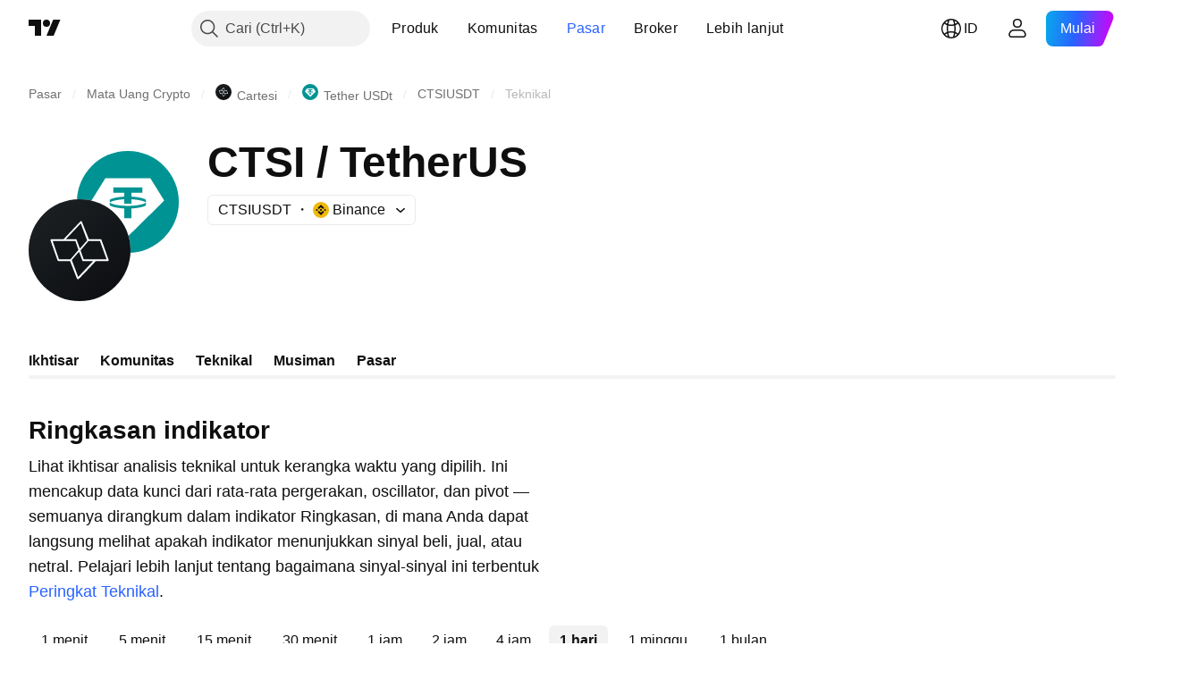

--- FILE ---
content_type: image/svg+xml
request_url: https://s3-symbol-logo.tradingview.com/crypto/XTVCCTSI--big.svg
body_size: 373
content:
<!-- by TradingView --><svg width="56" height="56" viewBox="0 0 56 56" xmlns="http://www.w3.org/2000/svg"><path fill="url(#agduqmu4h)" d="M0 0h56v56H0z"/><path d="m19.18 22 9.27-9.78c.33-.36.66-.21.76 0L33.12 22h6.28c.4 0 .59.26.63.35 1.18 3.1 3.56 10.06 3.86 10.72.3.66-.13.9-.38.93h-6.6c-3 3.29-9.07 9.64-9.5 9.9-.44.28-.76-.1-.87-.33L22.78 34h-6.23a.65.65 0 0 1-.6-.36c-1.16-3.08-3.54-10.02-3.83-10.73-.28-.7.12-.91.36-.91h6.7Z" fill="#fff"/><path d="M39.2 23h-6.32l-4.34 5.07L30.28 33h12.59L39.2 23ZM25.7 23H13.23l3.45 10h6.3l4.42-5.13L25.7 23Z" fill="#131619"/><path d="m20.44 22 8.22-8.68 3.52 9.3-4 4.52L26.26 22h-5.82ZM35.48 34l-8.24 8.69-3.52-9.3 4-4.52L29.65 34h5.84Z" fill="#131619"/><defs><linearGradient id="agduqmu4h" x1="10.42" y1="9.71" x2="68.15" y2="76.02" gradientUnits="userSpaceOnUse"><stop stop-color="#1A1E21"/><stop offset="1" stop-color="#06060A"/></linearGradient></defs></svg>

--- FILE ---
content_type: application/javascript; charset=utf-8
request_url: https://static.tradingview.com/static/bundles/category.4218ad26af7cca79e00e.js
body_size: 28079
content:
(self.webpackChunktradingview=self.webpackChunktradingview||[]).push([[13034,6159,2522,78717],{13282:e=>{e.exports={}},914803:e=>{e.exports={}},172014:e=>{e.exports={}},506613:e=>{e.exports={}},226940:e=>{e.exports={}},142426:e=>{e.exports={heartbeating:"heartbeating-ApnrdCtw"}},310757:e=>{e.exports={}},861120:e=>{e.exports={}},839239:e=>{e.exports={}},611532:e=>{e.exports={}},624011:e=>{e.exports={"badge-broker":"badge-broker-GgBZrZ6D",featured:"featured-GgBZrZ6D",dark:"dark-GgBZrZ6D",platinum:"platinum-GgBZrZ6D",link:"link-GgBZrZ6D",gold:"gold-GgBZrZ6D",silver:"silver-GgBZrZ6D"}},675926:e=>{e.exports={icon:"icon-WB2y0EnP",dropped:"dropped-WB2y0EnP"}},999867:(e,o,t)=>{"use strict";t.d(o,{CheckMobile:()=>a});var r=t(23482);const a={Android:()=>r.isAndroid,BlackBerry:()=>r.isBlackBerry,iOS:()=>r.isIOS,Opera:()=>r.isOperaMini,isIPad:()=>r.isIPad,any:()=>r.isAnyMobile}},223124:(e,o,t)=>{"use strict";t.d(o,{isCancelled:()=>n,makeCancelable:()=>a});class r extends Error{constructor(){super("CancelToken")}}function a(e){let o=!1;return{promise:new Promise(((t,a)=>{e.then((e=>o?a(new r):t(e))),e.catch((e=>a(o?new r:e)))})),cancel(){o=!0}}}function n(e){return e instanceof r}},415564:(e,o,t)=>{"use strict";t.r(o),t.d(o,{categorySearchCharts:()=>m,initCategoryPage:()=>p});t(412296);var r=t(376240),a=t(172840),n=t(400353),l=t(573184),i=t(223124);const s={".tv-dropdown":async()=>(await Promise.all([t.e(96520),t.e(91467),t.e(33360),t.e(86543)]).then(t.bind(t,604171))).tvDropdownBehaviorInit};function c(e){if(!(0,i.isCancelled)(e))throw e}function u(e){const o=[],t=[];for(const[e,r]of Object.entries(s)){const a=Array.from(document.querySelectorAll(e));0!==a.length&&(o.push(a),t.push(r))}const r=(0,i.makeCancelable)(Promise.all(t.map((e=>e())))),a=[];return r.promise.then((t=>{for(let r=0;r<t.length;r++){const n=o[r];for(const o of n){const n=t[r](o,e);a.push(n)}}}),c),()=>{r.cancel(),a.forEach((e=>e()))}}var d=t(2562),g=t(733538);t(506613),t(172014),t(226940),t(574953),t(251303),t(861120),t(624011),t(142426),t(310757),t(611532),t(839239),t(914803);let m;function p(){const e=window.initData;(0,r.initFromInitData)(),(0,a.whenDocumentReady)((()=>{e.feed_meta?m=new d.SearchCharts({itemsMeta:e.feed_meta,url:e.url,symbolInfo:e.symbolInfo,adEnable:!(0,n.enabled)("NO_SPONSORED_ADS"),contentLifecycleHook:u}):u(),(0,l.initCategoryHeader)(),(0,g.tvSolutionLinkInit)(),function(e){if(!e||"string"!=typeof e)return;["/ideas/","/education/","/scripts/"].some((o=>e.startsWith(o)))&&Promise.all([t.e(28925),t.e(26184),t.e(29903),t.e(24840),t.e(68650),t.e(92124),t.e(98703),t.e(52665),t.e(94425),t.e(68448),t.e(35711),t.e(28903),t.e(96421),t.e(86623),t.e(21147),t.e(30184),t.e(87844),t.e(67007),t.e(96046),t.e(93973),t.e(35336),t.e(51384),t.e(32945),t.e(3975),t.e(74150),t.e(668),t.e(14983),t.e(64561),t.e(66541),t.e(62306),t.e(28223),t.e(65329),t.e(31009),t.e(65826),t.e(30297),t.e(40050),t.e(82421),t.e(59928),t.e(53287),t.e(16035),t.e(93500),t.e(10324),t.e(44643)]).then(t.bind(t,395975)).then((e=>{e.initToastLayerDefault({})}))}(e.url)}))}},
298040:(e,o,t)=>{"use strict";t.d(o,{getMarketByLocale:()=>l});var r=t(696250);let a=null;const n=t(893125).StockMarket.America;function l(e){const o=e||window.locale;return o&&(a||(a=Object.entries((0,r.getScreenerCountriesMap)()).reduce(((e,[o,t])=>t.screenerName?(e[t.tvLocale||o]=t.screenerName,e):e),{}),a))[o]||n}},696250:(e,o,t)=>{"use strict";t.d(o,{getScreenerCountriesMap:()=>l});var r=t(186366),a=t(380280);let n=null;function l(){if(n)return n;n={};for(const e of a)if(r.countries.hasOwnProperty(e)){const o=r.countries[e],t=o.screenerName,a=o.exchangesStocks||[];n[e]={...o,screenerName:t,exchangesStocks:a,group:o.group}}return n}},893125:(e,o,t)=>{"use strict";var r,a,n;t.r(o),t.d(o,{EUROPEAN_MARKETS:()=>l,EU_MARKETS:()=>i,GlobalMarket:()=>n,NonStockMarket:()=>a,StockMarket:()=>r,getBondMarket:()=>d,getCoinMarket:()=>c,getCryptoMarket:()=>u,getStockMarkets:()=>s}),function(e){e.America="america",e.Argentina="argentina",e.Australia="australia",e.Austria="austria",e.Bahrain="bahrain",e.Bangladesh="bangladesh",e.Belgium="belgium",e.Brazil="brazil",e.Canada="canada",e.Chile="chile",e.China="china",e.Colombia="colombia",e.Cyprus="cyprus",e.Czech="czech",e.Denmark="denmark",e.Egypt="egypt",e.Estonia="estonia",e.Finland="finland",e.France="france",e.Germany="germany",e.Greece="greece",e.HongKong="hongkong",e.Hungary="hungary",e.Iceland="iceland",e.India="india",e.Indonesia="indonesia",e.Ireland="ireland",e.Israel="israel",e.Italy="italy",e.Japan="japan",e.Kenya="kenya",e.Kuwait="kuwait",e.Latvia="latvia",e.Lithuania="lithuania",e.Luxembourg="luxembourg",e.Malaysia="malaysia",e.Mexico="mexico",e.Morocco="morocco",e.Netherlands="netherlands",e.NewZealand="newzealand",e.Nigeria="nigeria",e.Norway="norway",e.Pakistan="pakistan",e.Peru="peru",e.Philippines="philippines",e.Poland="poland",e.Portugal="portugal",e.Qatar="qatar",e.Romania="romania",e.Russia="russia",e.SaudiArabia="ksa",e.Serbia="serbia",e.Singapore="singapore",e.Slovakia="slovakia",e.SouthAfrica="rsa",e.SouthKorea="korea",e.Spain="spain",e.SriLanka="srilanka",e.Sweden="sweden",e.Switzerland="switzerland",e.Taiwan="taiwan",e.Thailand="thailand",e.Tunisia="tunisia",e.Turkey="turkey",e.UAE="uae",e.UK="uk",e.Venezuela="venezuela",e.Vietnam="vietnam"}(r||(r={})),function(e){e.Forex="forex",e.Crypto="crypto",e.Coin="coin",e.CFD="cfd",e.Bonds="bonds",e.Bond="bond",e.Futures="futures",e.Options="options"}(a||(a={})),function(e){e.Global="global"}(n||(n={}));const l=[r.Belgium,r.Cyprus,r.Denmark,r.Estonia,r.Finland,r.France,r.Germany,r.Greece,r.Hungary,r.Iceland,r.Italy,r.Latvia,r.Lithuania,r.Luxembourg,r.Netherlands,r.Norway,r.Poland,r.Portugal,r.Romania,r.Russia,r.Serbia,r.Slovakia,r.Spain,r.Sweden,r.Switzerland,r.Turkey,r.UK],i=[r.Belgium,r.Cyprus,r.Denmark,r.Estonia,r.Finland,r.France,r.Germany,r.Greece,r.Hungary,r.Italy,r.Latvia,r.Lithuania,r.Luxembourg,r.Netherlands,r.Poland,r.Portugal,r.Romania,r.Slovakia,r.Spain,r.Sweden];function s(){return Object.values(r)}function c(){return[a.Coin]}function u(){return[a.Crypto]}function d(){return[a.Bond]}},
733538:(e,o,t)=>{"use strict";t.d(o,{tvSolutionLinkInit:()=>n});var r=t(650151),a=t(861482);t(13282);function n(){document.addEventListener("click",(e=>{const o=e.target,t=o?o.closest(".js-solution-link"):null;if(null!==t){const e=t.dataset.solutionId;(0,a.showSupportDialog)({solutionId:parseInt((0,r.ensure)(e))})}}))}},186366:(e,o,t)=>{"use strict";t.r(o),t.d(o,{countries:()=>n,getCountry:()=>l});const r=/^[a-z]{2}$/;var a=t(140885);const n=a,l=e=>{return o=e,r.test(o)&&a[e]||null;var o}},414879:(e,o,t)=>{"use strict";var r,a;t.r(o),t.d(o,{Months:()=>a,WeekDays:()=>r}),function(e){e[e.SUNDAY=1]="SUNDAY",e[e.MONDAY=2]="MONDAY",e[e.TUESDAY=3]="TUESDAY",e[e.WEDNESDAY=4]="WEDNESDAY",e[e.THURSDAY=5]="THURSDAY",e[e.FRIDAY=6]="FRIDAY",e[e.SATURDAY=7]="SATURDAY"}(r||(r={})),function(e){e[e.JANUARY=0]="JANUARY",e[e.FEBRUARY=1]="FEBRUARY",e[e.MARCH=2]="MARCH",e[e.APRIL=3]="APRIL",e[e.MAY=4]="MAY",e[e.JUNE=5]="JUNE",e[e.JULY=6]="JULY",e[e.AUGUST=7]="AUGUST",e[e.SEPTEMBER=8]="SEPTEMBER",e[e.OCTOBER=9]="OCTOBER",e[e.NOVEMBER=10]="NOVEMBER",e[e.DECEMBER=11]="DECEMBER"}(a||(a={}))},936410:(e,o,t)=>{"use strict";t.r(o),t.d(o,{monthsFullNames:()=>n,monthsShortNames:()=>l,weekDaysFullNames:()=>i,weekDaysMiniNames:()=>c,weekDaysShortNames:()=>s});var r=t(444372),a=t(414879);const n={[a.Months.JANUARY]:r.t(null,void 0,t(100200)),[a.Months.FEBRUARY]:r.t(null,void 0,t(581069)),[a.Months.MARCH]:r.t(null,void 0,t(193878)),[a.Months.APRIL]:r.t(null,void 0,t(528896)),[a.Months.MAY]:r.t(null,void 0,t(125734)),[a.Months.JUNE]:r.t(null,void 0,t(661487)),[a.Months.JULY]:r.t(null,void 0,t(206608)),[a.Months.AUGUST]:r.t(null,void 0,t(811081)),[a.Months.SEPTEMBER]:r.t(null,void 0,t(632179)),[a.Months.OCTOBER]:r.t(null,void 0,t(137997)),[a.Months.NOVEMBER]:r.t(null,void 0,t(604607)),[a.Months.DECEMBER]:r.t(null,void 0,t(890082))},l={[a.Months.JANUARY]:r.t(null,void 0,t(562310)),[a.Months.FEBRUARY]:r.t(null,void 0,t(302507)),[a.Months.MARCH]:r.t(null,void 0,t(92767)),[a.Months.APRIL]:r.t(null,void 0,t(227072)),[a.Months.MAY]:r.t(null,{context:"short"},t(13132)),[a.Months.JUNE]:r.t(null,void 0,t(800429)),[a.Months.JULY]:r.t(null,void 0,t(853786)),[a.Months.AUGUST]:r.t(null,void 0,t(546450)),[a.Months.SEPTEMBER]:r.t(null,void 0,t(806816)),[a.Months.OCTOBER]:r.t(null,void 0,t(912179)),[a.Months.NOVEMBER]:r.t(null,void 0,t(526899)),[a.Months.DECEMBER]:r.t(null,void 0,t(532084))},i={[a.WeekDays.SUNDAY]:r.t(null,void 0,t(661480)),[a.WeekDays.MONDAY]:r.t(null,void 0,t(419573)),[a.WeekDays.TUESDAY]:r.t(null,void 0,t(682160)),[a.WeekDays.WEDNESDAY]:r.t(null,void 0,t(894226)),[a.WeekDays.THURSDAY]:r.t(null,void 0,t(879137)),[a.WeekDays.FRIDAY]:r.t(null,void 0,t(503570)),[a.WeekDays.SATURDAY]:r.t(null,void 0,t(130348))},s={[a.WeekDays.SUNDAY]:r.t(null,void 0,t(377493)),[a.WeekDays.MONDAY]:r.t(null,void 0,t(837150)),[a.WeekDays.TUESDAY]:r.t(null,void 0,t(811916)),[a.WeekDays.WEDNESDAY]:r.t(null,void 0,t(711532)),[a.WeekDays.THURSDAY]:r.t(null,void 0,t(771388)),[a.WeekDays.FRIDAY]:r.t(null,void 0,t(922928)),[a.WeekDays.SATURDAY]:r.t(null,void 0,t(232273))},c={
[a.WeekDays.SUNDAY]:r.t(null,{context:"day_of_week"},t(875005)),[a.WeekDays.MONDAY]:r.t(null,{context:"day_of_week"},t(930961)),[a.WeekDays.TUESDAY]:r.t(null,{context:"day_of_week"},t(244254)),[a.WeekDays.WEDNESDAY]:r.t(null,{context:"day_of_week"},t(392578)),[a.WeekDays.THURSDAY]:r.t(null,{context:"day_of_week"},t(608765)),[a.WeekDays.FRIDAY]:r.t(null,{context:"day_of_week"},t(923230)),[a.WeekDays.SATURDAY]:r.t(null,{context:"day_of_week"},t(894748))}},630440:(e,o,t)=>{"use strict";t.d(o,{getWarningTextForFreeUsers:()=>a});var r=t(444372);function a(){return window.is_authenticated?r.t(null,void 0,t(401369)):r.t(null,void 0,t(668083))}},526225:(e,o,t)=>{"use strict";t.r(o),t.d(o,{syncUserConversionData:()=>g,syncUserData:()=>d});var r=t(735566),a=t(345848),n=t(162127),l=t(954912),i=t(317400);const s=(0,r.getLogger)("User.Sync");function c(e){return`${e}_${window.user&&window.user.username||""}`}function u(e){const{source:o,isAuthenticated:t,proPlan:r,offers:l,fireLoginChange:i=!0}=e;r!==window.user.pro_plan&&(window.user.pro_plan=r,window.user.is_pro=Boolean(r),(0,a.trackEvent)("Sync User Data","Different Pro Plan",c(o))),t!==window.is_authenticated&&(window.is_authenticated=t,i&&window.loginStateChange.fire(),(0,a.trackEvent)("Sync User Data","Different Auth",c(o))),l&&n.availableOffers.setInitial(l)}async function d(e){try{u({source:e,isAuthenticated:!0,proPlan:(await(0,i.getProPlanDetailsForUser)()).pro_plan})}catch(o){!function(e,o){403===o.status&&["not_authenticated","login_required"].includes(o.type||"")?u({source:e,isAuthenticated:!1,proPlan:void 0}):s.logError(o.message)}(e,o)}}async function g(e,o=!0){const t=new URL("/pricing/",window.location.origin),r=new URLSearchParams(window.location.search);r.has("_test_country")&&t.searchParams.append("_test_country",r.get("_test_country")??""),t.searchParams.append("component-data-only","1");const a=await(0,l.fetch)(t.href),n=await a.json();return u({source:e,isAuthenticated:n.is_authenticated,proPlan:n.user.pro_plan,fireLoginChange:o,offers:n.user.available_offers}),n}},484400:(e,o,t)=>{"use strict";t.d(o,{DEFAULT_THEME:()=>r});const r="light"},873039:(e,o,t)=>{"use strict";t.d(o,{themes:()=>i});var r=t(61499),a=t(444372)
;const n=JSON.parse('{"color-header-bg":"color-black","color-body-bg":"color-black","color-body-secondary-bg":"color-cold-gray-900","color-bg-primary":"color-cold-gray-850","color-bg-primary-hover":"color-cold-gray-800","color-bg-secondary":"color-cold-gray-900","color-bg-highlight":"color-cold-gray-900","color-bg-scroll-buttons":"color-cold-gray-800","color-legacy-bg-scroll-buttons":"color-cold-gray-550","color-legacy-bg-widget":"color-cold-gray-900","color-text-primary":"color-cold-gray-200","color-text-secondary":"color-cold-gray-450","color-text-tertiary":"color-cold-gray-400","color-text-disabled":"color-cold-gray-650","color-accent-content":"color-white","color-divider":"color-cold-gray-700","color-divider-hover":"color-cold-gray-800","color-divider-secondary":"color-cold-gray-800","color-box-shadow":"color-cold-gray-900","color-active-hover-text":"color-cold-gray-200","color-alert-text":"color-cold-gray-200","color-border":"color-cold-gray-750","color-border-chat-fields":"color-cold-gray-750","color-border-hover":"color-cold-gray-650","color-border-table":"color-cold-gray-800","color-brand":"color-tv-blue-500","color-brand-hover":"color-tv-blue-600","color-brand-active":"color-tv-blue-700","color-button-hover-bg":"color-cold-gray-850","color-chart-page-bg":"color-cold-gray-800","color-common-tooltip-bg":"color-cold-gray-750","color-danger":"color-ripe-red-600","color-danger-hover":"color-ripe-red-500","color-danger-active":"color-ripe-red-400","color-depthrenderer-fill-style":"color-cold-gray-150","color-depthrenderer-stroke-style":"color-cold-gray-650","color-disabled-border-and-color":"color-cold-gray-800","color-disabled-input":"color-cold-gray-750","color-empty-container-message":"color-cold-gray-450","color-halal":"color-iguana-green-400","color-continuous":"color-cold-gray-500","color-highlight-new":"color-tv-blue-a800","color-icons":"color-cold-gray-450","color-input-bg":"color-cold-gray-800","color-input-textarea-readonly":"color-cold-gray-650","color-input-placeholder-text":"color-cold-gray-700","color-input-publish-bg":"color-cold-gray-900","color-item-active-blue":"color-tv-blue-a900","color-item-hover-active-bg":"color-cold-gray-800","color-item-hover-bg":"color-cold-gray-800","color-item-hover-blue":"color-tv-blue-a800","color-item-selected-blue":"color-tv-blue-a800","color-item-active-text":"color-cold-gray-200","color-item-active-bg":"color-tv-blue-500","color-link":"color-tv-blue-500","color-link-hover":"color-tv-blue-600","color-link-active":"color-tv-blue-700","color-list-item":"color-cold-gray-450","color-list-nth-child-bg":"color-cold-gray-850","color-news-highlight":"color-cold-gray-800","color-pane-bg":"color-cold-gray-900","color-pane-secondary-bg":"color-cold-gray-850","color-placeholder":"color-cold-gray-650","color-popup-menu-item-hover-bg":"color-cold-gray-800","color-popup-menu-separator":"color-cold-gray-700","color-primary-symbol":"color-sky-blue-500","color-row-hover-active-bg":"color-cold-gray-800","color-sb-scrollbar-body-bg":"color-cold-gray-650","color-screener-description":"color-cold-gray-200","color-section-separator-border":"color-cold-gray-750","color-search-button-hover":"color-cold-gray-700","color-separator-table-chat":"color-cold-gray-750","color-success":"color-minty-green-700","color-success-hover":"color-minty-green-600","color-success-active":"color-minty-green-500","color-tag-active-bg":"color-cold-gray-750","color-tag-hover-bg":"color-cold-gray-800","color-text-regular":"color-cold-gray-200","color-toolbar-button-text":"color-cold-gray-200","color-toolbar-button-text-hover":"color-cold-gray-200","color-toolbar-button-text-active":"color-tv-blue-500","color-toolbar-button-text-active-hover":"color-tv-blue-600","color-toolbar-button-background-hover":"color-cold-gray-800","color-toolbar-button-background-secondary-hover":"color-cold-gray-750","color-toolbar-button-background-active":"color-tv-blue-a900","color-toolbar-button-background-active-hover":"color-tv-blue-a800","color-toolbar-toggle-button-background-active":"color-tv-blue-500","color-toolbar-toggle-button-background-active-hover":"color-tv-blue-600","color-toolbar-toggle-button-icon":"color-cold-gray-650","color-toolbar-interactive-element-text-normal":"color-cold-gray-200","color-toolbar-opened-element-bg":"color-cold-gray-800","color-toolbar-divider-background":"color-cold-gray-700","color-popup-background":"color-cold-gray-850","color-popup-element-text":"color-cold-gray-200","color-popup-element-text-hover":"color-cold-gray-250","color-popup-element-background-hover":"color-cold-gray-800","color-popup-element-secondary-text":"color-cold-gray-500","color-popup-element-hint-text":"color-cold-gray-600","color-popup-element-text-active":"color-cold-gray-200","color-popup-element-background-active":"color-tv-blue-500","color-popup-element-toolbox-text":"color-cold-gray-500","color-popup-element-toolbox-text-hover":"color-cold-gray-200","color-popup-element-toolbox-text-active-hover":"color-tv-blue-200","color-popup-element-toolbox-background-hover":"color-cold-gray-750","color-popup-element-toolbox-background-active-hover":"color-tv-blue-700","color-tooltip-bg":"color-cold-gray-750","color-tv-button-checked":"color-cold-gray-450","color-tv-dialog-caption":"color-cold-gray-50","color-tv-dropdown-item-hover-bg":"color-cold-gray-800","color-underlined-text":"color-cold-gray-450","color-widget-pages-bg":"color-cold-gray-900","color-warning":"color-tan-orange-700","color-forex-icon":"color-white","color-list-item-active-bg":"color-tv-blue-500","color-list-item-hover-bg":"color-cold-gray-800","color-list-item-text":"color-cold-gray-200","color-price-axis-label-back":"color-cold-gray-800","color-price-axis-label-text":"color-cold-gray-500","color-price-axis-gear":"color-cold-gray-200","color-price-axis-gear-hover":"color-cold-gray-400","color-price-axis-highlight":"color-cold-gray-800","color-bid":"color-tv-blue-500","color-scroll-bg":"color-cold-gray-750","color-scroll-border":"color-cold-gray-850","color-widget-border":"color-cold-gray-800","color-scroll-buttons-arrow":"color-white","color-control-intent-default":"color-cold-gray-650","color-control-intent-success":"color-minty-green-500","color-control-intent-primary":"color-tv-blue-500","color-control-intent-warning":"color-tan-orange-500","color-control-intent-danger":"color-ripe-red-500","color-growing":"color-minty-green-500","color-falling":"color-ripe-red-500","color-goto-label-background":"color-cold-gray-650","color-pre-market":"color-tan-orange-600","color-pre-market-bg":"color-tan-orange-400","color-post-market":"color-tv-blue-500","color-post-market-bg":"color-tv-blue-400","color-market-open":"color-minty-green-500","color-market-open-bg":"color-minty-green-400","color-market-closed":"color-cold-gray-400","color-market-holiday":"color-cold-gray-400","color-market-expired":"color-ripe-red-500","color-invalid-symbol":"color-ripe-red-400","color-invalid-symbol-hover":"color-ripe-red-500","color-delisted-symbol":"color-ripe-red-600","color-delisted-symbol-hover":"color-ripe-red-800","color-replay-mode":"color-tv-blue-500","color-replay-mode-point-select":"color-cold-gray-250","color-replay-mode-icon":"color-tv-blue-50","color-replay-mode-hover":"color-tv-blue-600","color-notaccurate-mode":"color-berry-pink-600","color-delay-mode":"color-tan-orange-700","color-delay-mode-bg":"color-tan-orange-400","color-eod-mode":"color-grapes-purple-700","color-eod-mode-bg":"color-grapes-purple-400","color-data-problem":"color-ripe-red-600","color-data-problem-bg":"color-ripe-red-400","color-data-problem-hover":"color-ripe-red-500","color-list-item-bg-highlighted":"color-tv-blue-a900","color-list-item-bg-selected":"color-tv-blue-a800","color-list-item-bg-highlighted-hover":"color-tv-blue-a800","color-list-item-bg-selected-hover":"color-tv-blue-a700","color-screener-header-bg":"color-cold-gray-850","color-screener-header-bg-hover":"color-cold-gray-800","color-overlay":"color-cold-gray-950","color-boost-button-content-selected":"color-tv-blue-100","color-boost-button-content-hover":"color-white","color-boost-button-bg-hover":"color-cold-gray-750","color-boost-button-border-hover":"color-cold-gray-750","color-boost-button-border-default":"color-cold-gray-700","color-x-twitter-content":"color-white","color-card-border":"color-cold-gray-700","color-card-border-hover":"color-cold-gray-600","color-background-special-primary":"color-black","color-stroke-special-primary":"color-cold-gray-800","color-selection-bg":"color-tv-blue-a700","color-default-gray":"color-cold-gray-450","color-featured-broker-badge-bg":"color-white","color-featured-broker-badge-bg-hover":"color-cold-gray-100","color-featured-broker-badge-text":"color-cold-gray-900"}')
;var l=t(790188);const i={[r.StdTheme.Light]:{name:r.StdTheme.Light,label:()=>a.t(null,{context:"colorThemeName"},t(696870)),order:2,getThemedColor:e=>(0,l.getHexColorByName)(e)},[r.StdTheme.Dark]:{name:r.StdTheme.Dark,label:()=>a.t(null,{context:"colorThemeName"},t(185119)),order:1,getThemedColor:e=>{const o=n[e]||e;return(0,l.getHexColorByName)(o)}}}},376240:(e,o,t)=>{"use strict";t.d(o,{initFromInitData:()=>n});var r=t(588948),a=t(909740);function n(){(0,r.updateInitData)();const e=(0,r.getInitData)();!a.watchedTheme.value()&&"theme"in e&&(0,a.setTheme)(e.theme)}},61499:(e,o,t)=>{"use strict";var r;t.d(o,{StdTheme:()=>r}),function(e){e.Light="light",e.Dark="dark"}(r||(r={}))},909740:(e,o,t)=>{"use strict";t.d(o,{setTheme:()=>a,watchedTheme:()=>r});const r=new(t(77294).WatchedValue);function a(e){r.setValue(e)}r.subscribe((e=>{!function(e,o=window){const t="theme-"+e,r=o.document.documentElement.classList;for(const e of Array.from(r))e.startsWith("theme-")&&e!==t&&r.remove(e);r.add(t),o.document.documentElement.dataset.theme=e}(e,window)}))},39654:(e,o,t)=>{"use strict";t.r(o),t.d(o,{getIsoLanguageCodeFromLanguage:()=>a});const r={ar_AE:"ar",br:"pt",de_DE:"de",ca_ES:"ca",he_IL:"he",id_ID:"id",in:"en",kr:"ko",ms_MY:"ms",sv_SE:"sv",th_TH:"th",uk:"en",vi_VN:"vi",zh_CN:"zh-Hans",zh_TW:"zh-Hant",zh:"zh-Hans",hu_HU:"hu-HU"};function a(e){return r[e]||e}},889267:(e,o,t)=>{"use strict";t.d(o,{factorOutBraces:()=>m,getTokenAtPos:()=>g,isBinaryOperator:()=>u,isSpread:()=>d,parseToken:()=>h,shortName:()=>v,shortNameFromTokens:()=>p,symbolTokenEscapeRe:()=>l,tokenize:()=>c});var r=t(173777),a=t(125226);const n=/(?:[^-+\/*^\s]'|[a-zA-Z0-9_\u0370-\u1FFF_\u2E80-\uFFFF])(?:[^-+\/*^\s]'|[a-zA-Z0-9_\u0020\u0370-\u1FFF_\u2E80-\uFFFF_!|:.&])*|'.+?'/,l=/[+\-/*]/,i=(e=(0,a.isFeatureEnabled)("allow_trailing_whitespace_in_number_token"))=>({number:e?/\d+(?:\.\d*|(?![a-zA-Z0-9_!:.&]))(?:\s*(?=\s*$))?|\.\d+(?:\s*(?=\s*$))?/:/\d+(?:\.\d*|(?![a-zA-Z0-9_!:.&]))|\.\d+/,incompleteNumber:/\./,symbol:n,incompleteSymbol:/'[^']*/,separatorPrefix:r.SEPARATOR_PREFIX,openBrace:"(",closeBrace:")",plus:"+",minus:"-",multiply:"*",divide:"/",power:"^",whitespace:/[\0-\x20\s]+/,unparsed:null}),s=(e=i())=>new RegExp(Object.values(e).map((e=>{return null===e?"":`(${"string"==typeof e?(o=e,o.replace(/[\^$()[\]{}*+?|\\]/g,"\\$&")):e.source})`;var o})).filter((e=>""!==e)).concat(".").join("|"),"g");function c(e,o=i()){if(!e)return[];const t=[],r=Object.keys(o);let a;const n=s(o);for(;a=n.exec(e);){let e=!1;for(let o=r.length;o--;)if(a[o+1]){r[o]&&t.push({value:a[o+1],type:r[o],precedence:0,offset:a.index}),e=!0;break}e||t.push({value:a[0],type:"unparsed",precedence:0,offset:a.index})}return t}function u(e){return"plus"===e||"minus"===e||"multiply"===e||"divide"===e||"power"===e}function d(e){return e.length>1&&e.some((e=>u(e.type)))}function g(e,o){for(let t=0;t<e.length;t++){const r=e[t],a="symbol"===r.type||"incompleteSymbol"===r.type||"number"===r.type;if(r.offset<=o&&o<=r.offset+r.value.length&&a)return r}return null}function m(e){e=function(e){const o=[]
;for(const t of e)"whitespace"!==t.type&&o.push(t);return o}(e);const o=[],t=[];let r;for(let a=0;a<e.length;a++){const n=e[a];switch(n.type){case"plus":case"minus":case"multiply":case"divide":case"power":t.length&&t[t.length-1].minPrecedence>n.precedence&&(t[t.length-1].minPrecedence=n.precedence);break;case"openBrace":r={minPrecedence:1/0,openBraceIndex:a},t.push(r);break;case"closeBrace":{if(r=t.pop(),!r)break;const n=e[r.openBraceIndex-1],l=e[a+1],i=n&&("plus"===n.type||"multiply"===n.type);(!u(l?.type)||l?.precedence<=r.minPrecedence)&&(!u(n?.type)||n?.precedence<r?.minPrecedence||n?.precedence===r?.minPrecedence&&i)&&(o.unshift(r.openBraceIndex),o.push(a),t.length&&t[t.length-1].minPrecedence>r.minPrecedence&&(t[t.length-1].minPrecedence=r.minPrecedence))}}}for(let t=o.length;t--;)e.splice(o[t],1);return e}function p(e){return m(e).reduce(((e,o)=>{if("symbol"!==o.type)return e+o.value;const[,t]=h(o);return t?e+t:e}),"")}function v(e){return p(c(e))}function h(e){const o=/^'?(?:([A-Z0-9_]+):)?(.*?)'?$/i.exec(e.value);return null===o?[void 0,void 0]:[o[1],o[2]]}},607546:(e,o,t)=>{"use strict";t.d(o,{getLogoUrlsHook:()=>r.getLogoUrlsHook,removeUsdFromCryptoPairLogos:()=>r.removeUsdFromCryptoPairLogos,resolveLogoUrls:()=>r.resolveLogoUrls,resolveLogoUrlsFromLogoData:()=>r.resolveLogoUrlsFromLogoData});var r=t(526639)},526639:(e,o,t)=>{"use strict";t.d(o,{getLogoUrlsHook:()=>s,removeUsdFromCryptoPairLogos:()=>c,resolveLogoUrls:()=>l,resolveLogoUrlsFromLogoData:()=>i});var r=t(325788),a=t(849204);const n=(0,a.getLogoUrlResolver)();function l(e,o=a.LogoSize.Medium){const t=e.logoid,r=e["base-currency-logoid"],l=e["currency-logoid"],i=t&&n.getSymbolLogoUrl(t,o);if(i)return[i];const s=r&&n.getSymbolLogoUrl(r,o),c=l&&n.getSymbolLogoUrl(l,o);return s&&c?[s,c]:s?[s]:c?[c]:[]}function i(e,o=a.LogoSize.Medium){return("pair"===e.style?[e.logoid,e.logoid2]:[e.logoid]).map((e=>n.getSymbolLogoUrl(e,o))).filter(r.notNull)}function s(e,o){let t=!1;return(r,a,n)=>{const i=r["currency-logoid"]&&r["base-currency-logoid"];if(!t&&(r.logoid||i||n)){t=!0;const a=c(l({logoid:r.logoid,"base-currency-logoid":r["base-currency-logoid"],"currency-logoid":r["currency-logoid"]},o));e(a)}}}function c(e){return 2!==e.length?e:function(e){return e.some((e=>u(e)))}(e)&&!function(e){return e.some((e=>e.includes("country")&&!u(e)))}(e)?e.filter((e=>!u(e))):e}function u(e){return e.includes("country/US")}},708078:(e,o,t)=>{"use strict";function r(e){const o=new Date(e);return o.setMilliseconds(0),o.setSeconds(0),o.setMinutes(0),o.setHours(0),o}function a(e){const o=new Date(e);return o.setMilliseconds(999),o.setSeconds(59),o.setMinutes(59),o.setHours(23),o}function n(e,o=!1){const t=r(e),a=o?function(e){if(e>6)throw new Error("Invalid day is provided");return 0===e?6:e-1}(t.getDay()):t.getDay();return t.setDate(t.getDate()-a),t}function l(e){const o=r(e);return o.setDate(1),o}function i(e){const o=l(e);return o.setMonth(0),o}t.d(o,{resetToDayEnd:()=>a,resetToDayStart:()=>r,resetToMonthStart:()=>l,resetToWeekStart:()=>n,resetToYearStart:()=>i})},
416293:(e,o,t)=>{"use strict";t.d(o,{ToolWidgetCaret:()=>s});var r=t(50959),a=t(497754),n=t(79205),l=t(675926),i=t(100578);function s(e){const{dropped:o,className:t}=e;return r.createElement(n.Icon,{className:a(t,l.icon,{[l.dropped]:o}),icon:i})}},781635:(e,o,t)=>{"use strict";t.d(o,{getDefaultMarketForLocale:()=>v,getDefaultStockMarket:()=>h,getExchangesByMarkets:()=>A,getMarketFieldValuesByScreenerType:()=>S,getMarketsByScreenerType:()=>y,marketFilterValues:()=>M});var r=t(798962),a=t(298040);const n=t(140885),l=t(380280),i={},s=new Map([["uae",()=>t.i18next(null,void 0,t(879479))]]);for(const e of l){const o=n[e];if(o&&o.screenerName){const t=s.has(o.screenerName)?s.get(o.screenerName):()=>(0,r.triesTranslateCountrieName)(o.title);i[o.screenerName]={flag:e,get title(){return t()},stocks:o.exchangesStocks||[],timezone:o.screenerTimezone,group:o.group,country:e}}}const c=t(161379),u={forex:{icon:`<span class="tv-screener-market-select__item-forex">${t(890756)}</span>`,get title(){return t.i18next(null,void 0,t(442370))},stocks:[]}},d={crypto:{icon:`<span class="tv-screener-market-select__item-bitcoin">${c}</span>`,get title(){return t.i18next(null,void 0,t(322929))},stocks:[]}},g="america",m="forex",p="crypto";function v(e,o="stock"){return"forex"===o?m:"crypto"===o?p:(0,a.getMarketByLocale)(e)}function h(){return g}function y(e){return"stock"===e?i:"forex"===e?u:"crypto"===e?d:i}const _={america:{market_cap_basic:[5e7,3e8,2e9,1e10,5e10,1e11,2e12],volume:[5e4,1e5,5e5,75e4,1e6,2e6,5e6,1e7,2e7,5e7],average_volume_10d_calc:[5e4,1e5,5e5,75e4,1e6,2e6,5e6,1e7,2e7,5e7],average_volume_30d_calc:[5e4,1e5,5e5,75e4,1e6,2e6,5e6,1e7,2e7,5e7],average_volume_60d_calc:[5e4,1e5,5e5,75e4,1e6,2e6,5e6,1e7,2e7,5e7],average_volume_90d_calc:[5e4,1e5,5e5,75e4,1e6,2e6,5e6,1e7,2e7,5e7],relative_volume_10d_calc:[0,5,10,15,20,50,75,100],premarket_volume:[5e4,1e5,5e5,75e4,1e6,2e6,5e6,1e7,2e7,5e7],postmarket_volume:[5e4,1e5,5e5,75e4,1e6,2e6,5e6,1e7,2e7,5e7],change_abs:[-100,-50,-20,-10,0,10,20,50,100],change:[-50,-20,-10,0,10,20,50],open:[10,20,50,100],close:[10,20,50,100],high:[10,20,50,100],low:[10,20,50,100],gap:[-50,-20,-10,0,10,20,50],price_earnings_ttm:[0,5,10,15,20,25,30,35,40,45,50],price_earnings_to_growth_ttm:[0,1,2,3],price_sales_ratio:[0,5,10,15,20,25,30,35,40,45,50],return_on_assets:[-50,-30,-20,-15,-10,-5,0,5,10,15,20,30,50],return_on_equity:[-50,-30,-20,-15,-10,-5,0,5,10,15,20,30,50],debt_to_equity:[.1,.2,.3,.4,.5,.6,.7,.8,.9,1],current_ratio:[0,5,10,15,20,25,30,35,40,45,50],quick_ratio:[0,5,10,15,20,25,30,35,40,45,50],price_book_fq:[0,1,2,3,4,5,6,7,8,9,10],price_book_ratio:[0,1,2,3,4,5,6,7,8,9,10],price_free_cash_flow_ttm:[0,5,10,15,20,25,30,35,40,45,50,60,70,80,90,100],beta_1_year:[-2,-1.5,-1,-.5,0,.5,1,1.5,2],operating_margin:[-50,-20,-10,0,10,20,50],earnings_per_share_basic_ttm:[-100,-50,-20,-10,0,10,20,50,100],ebitda:[5e5,1e6,5e6,1e7,5e7,1e8,5e8,1e9,2e9,5e9,1e10,25e9,5e10],change_from_open:[-50,-20,-10,0,10,20,50],"Perf.W":[-50,-20,-10,0,10,20,50],"Perf.1M":[-50,-20,-10,0,10,20,50],"Perf.3M":[-50,-20,-10,0,10,20,50],
"Perf.6M":[-50,-20,-10,0,10,20,50],"Perf.Y":[-50,-20,-10,0,10,20,50],"Perf.YTD":[-50,-20,-10,0,10,20,50],"Volatility.W":[0,5,10,15,20,30,50,70],"Volatility.M":[0,5,10,15,20,30,50,70],"Volatility.D":[0,5,10,15,20,30,50,70],ADX:[10,20,30,40,50,60,70,80,90],ATR:[.25,.5,.75,1,1.5,2,2.5,3,3.5,4,4.5,5],Mom:[-30,-20,-15,-10,-5,0,5,10,15,20,30],goodwill:[5e7,3e8,2e9,1e10,2e11],net_debt:[-2e11,-1e10,-2e9,-3e8,-5e7,5e7,3e8,2e9,1e10,2e11],total_debt:[5e7,3e8,2e9,1e10,2e11],revenue_per_employee:[5e4,1e5,5e5,75e4,1e6,2e6,5e6,1e7,2e7,5e7],return_on_invested_capital:[-100,-50,-20,-10,0,10,20,50,100],after_tax_margin:[-100,-50,-20,-10,0,10,20,50,100],pre_tax_margin:[-100,-50,-20,-10,0,10,20,50,100],gross_margin:[-100,-50,-20,-10,0,10,20,50,100],dividends_paid:[-2e11,-1e10,-2e9,-3e8,-5e7,0],dividend_yield_recent:[0,5,10,15,20,25,50,100],basic_eps_net_income:[-100,-50,-20,-10,0,10,20,50,100],net_income:[-5e10,-1e10,-2e9,-3e8,-5e7,5e7,3e8,2e9,1e10,2e11],gross_profit:[-2e11,-1e10,-2e9,-3e8,-5e7,5e7,3e8,2e9,1e10,2e11],gross_profit_fq:[-2e11,-1e10,-2e9,-3e8,-5e7,5e7,3e8,2e9,1e10,2e11],number_of_shareholders:[100,500,1e3,1e4,1e5,1e6],float_shares_outstanding:[5e7,3e8,2e9,1e10,2e11],total_shares_outstanding_fundamental:[5e7,3e8,2e9,1e10,2e11],total_assets:[5e7,3e8,2e9,1e10,2e11],total_current_assets:[5e7,3e8,2e9,1e10,2e11],total_revenue:[0,5e7,3e8,2e9,1e10,2e11,5e11],total_liabilities_fy:[5e7,3e8,2e9,1e10,2e11],total_liabilities_fq:[5e7,3e8,2e9,1e10,2e11],earnings_per_share_diluted_ttm:[-100,-50,-20,-10,0,10,20,50,100],earnings_per_share_forecast_next_fq:[-100,-50,-20,-10,0,10,20,50,100],earnings_per_share_fq:[-100,-50,-20,-10,0,10,20,50,100],enterprise_value_ebitda_ttm:[-5e3,-1e3,0,1e3,5e3],enterprise_value_fq:[-2e11,-1e10,-2e9,-3e8,-5e7,5e7,3e8,2e9,1e10,2e11],eps_surprise_fq:[-100,-50,-20,-10,0,10,20,50,100],eps_surprise_percent_fq:[-30,-20,-15,-10,-5,0,5,10,15,20,30],price_revenue_ttm:[0,5,10,50,100,1e3,5e3,1e4],number_of_employees:[100,500,1e3,1e4,1e5,1e6],last_annual_eps:[-100,-50,-20,-10,0,10,20,50,100],last_annual_revenue:[5e7,3e8,2e9,1e10,2e11],CCI20:[-100,-50,-20,-10,0,10,20,50,100],ChaikinMoneyFlow:[-1,-.9,-.8,-.7,-.6,-.5,-.4,-.3,-.2,-.1,0,.1,.2,.3,.4,.5,.6,.7,.8,.9,1],MoneyFlow:[0,5,10,15,25,50,100],"Value.Traded":[5e4,1e5,5e5,75e4,1e6,2e6,5e6,1e7,2e7,5e7,1e8,5e8,75e7]},uk:{average_volume_10d_calc:[5e4,1e5,5e5,75e4,1e6,2e6,5e6,1e7,2e7,5e7,1e8],open:[10,20,50,100,200,500,1e3,2e3,5e3,1e4,2e4],close:[10,20,50,100,200,500,1e3,2e3,5e3,1e4,2e4],high:[10,20,50,100,200,500,1e3,2e3,5e3,1e4,2e4],low:[10,20,50,100,200,500,1e3,2e3,5e3,1e4,2e4],current_ratio:[0,5,10,15,20,25,30,35,40,45,50,75,100],total_shares_outstanding_fundamental:[5e6,1e7,5e7,3e8,2e9,1e10,5e10,1e11],dividends_paid:[-2e11,-15e10,-5e10,-1e10,-2e9,-3e8,-1e8,-5e7,0],gross_profit:[-1e10,-2e9,-3e8,-5e7,5e7,3e8,2e9,1e10,2e11]},india:{market_cap_basic:[1e7,5e7,3e8,2e9,1e10,2e11,5e11,1e12,2e12],open:[10,20,50,100,200,500,1e3,2e3,5e3,1e4,2e4],close:[10,20,50,100,200,500,1e3,2e3,5e3,1e4,2e4],high:[10,20,50,100,200,500,1e3,2e3,5e3,1e4,2e4],
low:[10,20,50,100,200,500,1e3,2e3,5e3,1e4,2e4],quick_ratio:[0,5,10,15,20,25,30,35,40,45,50,100,500],change_from_open:[-20,-10,0,10,20,50],revenue_per_employee:[5e4,1e5,5e5,75e4,1e6,2e6,5e6,1e7,2e7,5e7,1e8,3e8,5e8],dividends_paid:[-5e10,-1e10,-2e9,-3e8,-1e8,-5e7,0],gross_profit:[-1e10,-2e9,-3e8,-5e7,5e7,3e8,2e9,1e10,2e11],total_shares_outstanding_fundamental:[5e7,3e8,2e9,5e9,1e10],number_of_employees:[100,500,1e3,1e4,1e5,2e5]},spain:{market_cap_basic:[1e7,3e7,5e7,1e8,3e8,5e8,1e9,1e10,5e10],volume:[5e4,1e5,5e5,75e4,1e6,2e6,5e6,1e7],relative_volume_10d_calc:[0,1,2,3,4,5,10],change:[-10,-5,-4,-3,-2,-1,0,1,2,3,4,5,10],gap:[-10,-5,-4,-3,-2,-1,0,1,2,3,4,5,10],quick_ratio:[0,1,2,3,4,5,10],ebitda:[5e5,1e6,5e6,1e7,5e7,1e8,5e8,1e9,2e9,5e9,1e10,15e9],"Volatility.W":[0,5,10,15,20],"Volatility.M":[0,5,10,15,20],"Volatility.D":[0,5,10,15,20],Mom:[-15,-10,-5,0,5,10,15],goodwill:[5e7,3e8,2e9,1e10,25e9],revenue_per_employee:[1e5,5e5,75e4,1e6,2e6,5e6,1e7,2e7],dividends_paid:[-5e9,-2e9,-3e8,-1e8,-5e7,0],gross_profit:[-2e9,-3e8,-5e7,5e7,3e8,2e9,1e10,2e10],price_revenue_ttm:[0,5,10,50,100]},russia:{market_cap_basic:[1e7,5e7,3e8,2e9,1e10,2e11,5e11,1e12,2e12],volume:[5e4,1e5,5e5,75e4,1e6,2e6,5e6,1e7,2e7,5e7,1e8,25e7,5e8,1e9],average_volume_10d_calc:[5e4,1e5,5e5,75e4,1e6,2e6,5e6,1e7,2e7,5e7,1e8,25e7,5e8,1e9],relative_volume_10d_calc:[0,1,2,3,4,5,10,15,20,50],change:[-30,-20,-15,-10,-5,-4,-3,-2,-1,0,1,2,3,4,5,10,15,20,30],open:[10,20,50,100,200,500,1e3,2e3,5e3],close:[10,20,50,100,200,500,1e3,2e3,5e3],high:[10,20,50,100,200,500,1e3,2e3,5e3],low:[10,20,50,100,200,500,1e3,2e3,5e3],gap:[-10,-5,-4,-3,-2,-1,0,1,2,3,4,5,10],quick_ratio:[0,1,2,3,4,5,10,15,20],price_free_cash_flow_ttm:[0,5,10,15,20,25,30,35,40,45,50],change_from_open:[-10,-5,-4,-3,-2,-1,0,1,2,3,4,5,10],"Volatility.W":[0,5,10,15,20,30,50],"Volatility.M":[0,5,10,15,20,30,50],"Volatility.D":[0,5,10,15,20,30,50],goodwill:[1e7,5e7,3e8,2e9,1e10,1e11],revenue_per_employee:[1e5,5e5,75e4,1e6,2e6,5e6,1e7,2e7,3e7],dividends_paid:[-15e10,-5e10,-1e10,-2e9,-3e8,-1e8,-5e7,0],gross_profit:[-1e10,-2e9,-3e8,-5e7,5e7,3e8,2e9,1e10,2e11],price_revenue_ttm:[0,5,10,50,100],number_of_employees:[100,500,1e3,1e4,1e5,5e5],last_annual_eps:[-100,-50,-20,-10,0,10,20,50,100,500,1e3]},australia:{market_cap_basic:[5e7,3e8,2e9,1e10,5e10,1e11,15e10],earnings_per_share_basic_ttm:[-10,-5,-4,-3,-2,-1,0,1,2,3,4,5,10],ebitda:[5e5,1e6,5e6,1e7,5e7,1e8,5e8,1e9,2e9,5e9,1e10,2e10],dividends_paid:[-5e9,-2e9,-3e8,-5e7,0]},brazil:{market_cap_basic:[1e7,5e7,3e8,2e9,1e10,2e11,5e11,1e12],volume:[5e4,1e5,5e5,75e4,1e6,2e6,5e6,1e7,2e7],average_volume_10d_calc:[5e4,1e5,5e5,75e4,1e6,2e6,5e6,1e7,2e7],relative_volume_10d_calc:[0,1,2,3,4,5,10,15,20,50],open:[10,20,50,100,200,500,1e3],close:[10,20,50,100,200,500,1e3],high:[10,20,50,100,200,500,1e3],low:[10,20,50,100,200,500,1e3],earnings_per_share_basic_ttm:[-50,-20,-10,0,10,20,50],change_from_open:[-20,-10,0,10,20],"Volatility.W":[0,5,10,15,20],"Volatility.M":[0,5,10,15,20],goodwill:[5e7,3e8,2e9,1e10],revenue_per_employee:[5e4,1e5,5e5,75e4,1e6,2e6,5e6],
dividends_paid:[-1e10,-2e9,-3e8,-1e8,-5e7,0],net_income:[-2e10,-1e10,-2e9,-3e8,-5e7,5e7,3e8,2e9,1e10,2e10],gross_profit:[-1e8,-5e7,5e7,3e8,2e9,1e10,1e11],total_shares_outstanding_fundamental:[5e7,3e8,2e9,5e9,1e10],total_current_assets:[5e7,3e8,2e9,1e10,1e11],total_revenue:[0,5e7,3e8,2e9,1e10,2e11],price_revenue_ttm:[0,5,10,50,100,1e3],number_of_employees:[100,500,1e3,1e4,1e5],last_annual_eps:[-100,-50,-20,-10,0,10,20]},japan:{market_cap_basic:[1e7,5e7,3e8,2e9,1e10,2e11,5e11,1e12,2e12,5e12],price_revenue_ttm:[0,5,10,50,100],relative_volume_10d_calc:[0,5,10,15,20,50],change:[-30,-20,-10,0,10,20,30],open:[10,20,50,100,200,500,1e3,1e4,1e5],close:[10,20,50,100,200,500,1e3,1e4,1e5],high:[10,20,50,100,200,500,1e3,1e4,1e5],low:[10,20,50,100,200,500,1e3,1e4,1e5],gap:[-20,-10,0,10,20],ebitda:[5e5,1e6,5e6,1e7,5e7,1e8,5e8,1e9,2e9,5e9,1e10,25e9,5e10,1e11,2e11,5e11],change_from_open:[-20,-10,-5,0,5,10,20],"Volatility.W":[0,5,10,15,20,30],"Volatility.M":[0,5,10,15,20,30],"Volatility.D":[0,5,10,15,20,30],revenue_per_employee:[5e4,1e5,5e5,75e4,1e6,2e6,5e6,1e7,5e7]},newzealand:{market_cap_basic:[5e7,3e8,2e9,1e10,5e10,1e11],volume:[5e4,1e5,5e5,75e4,1e6,2e6,5e6,1e7],average_volume_10d_calc:[5e4,1e5,5e5,75e4,1e6,2e6,5e6,1e7],relative_volume_10d_calc:[0,1,2,3,4,5,10,15],open:[5,10,20,50],close:[5,10,20,50],high:[5,10,20,50],low:[5,10,20,50],current_ratio:[0,5,10,15,20,25],quick_ratio:[0,5,10,15,20,25],earnings_per_share_basic_ttm:[-10,-5,-4,-3,-2,-1,0,1,2,3,4,5,10],ebitda:[5e5,1e6,5e6,1e7,5e7,1e8,5e8,1e9,2e9,5e9,1e10,2e10],change_from_open:[-20,-15,-10,-5,0,5,10,15,20],"Volatility.W":[0,1,2,3,4,5,10,15,20,30],"Volatility.M":[0,1,2,3,4,5,10,15,20,30],"Volatility.D":[0,1,2,3,4,5,10,15,20,30],ATR:[.25,.5,.75,1,1.5,2],Mom:[-5,-4,-3,-2,-1,0,1,2,3,4,5],goodwill:[25e6,5e7,1e8,25e7,5e8,2e9],revenue_per_employee:[5e4,1e5,5e5,75e4,1e6,2e6,5e6],dividends_paid:[-5e9,-2e9,-3e8,-5e7,0],basic_eps_net_income:[-5,-4,-3,-2,-1,0,1,2,3,4,5],net_income:[-5e10,-1e10,-2e9,-3e8,-5e7,5e7,3e8,2e9,5e9],gross_profit:[0,25e6,5e7,25e7,5e8,2e9,1e10],total_shares_outstanding_fundamental:[5e7,3e8,2e9,1e10],total_current_assets:[5e7,3e8,2e9,1e10],total_revenue:[0,5e7,3e8,2e9,1e10,25e9],earnings_per_share_diluted_ttm:[-5,-4,-3,-2,-1,0,1,2,3,4,5],earnings_per_share_forecast_next_fq:[-5,-4,-3,-2,-1,0,1,2,3,4,5],earnings_per_share_fq:[-5,-4,-3,-2,-1,0,1,2,3,4,5],price_revenue_ttm:[0,5,10,50,100],number_of_employees:[100,500,1e3,1e4,5e4],last_annual_eps:[-5,-4,-3,-2,-1,0,1,2,3,4,5],"Value.Traded":[5e4,1e5,5e5,75e4,1e6,2e6,5e6,1e7,2e7]},turkey:{market_cap_basic:[5e6,1e7,5e7,3e8,2e9,1e10,3e10,5e10],relative_volume_10d_calc:[0,1,2,3,4,5,10,15],change:[-20,-15,-10,-5,0,5,10,15,20],gap:[-20,-10,-5,0,5,10,20],"Volatility.W":[0,1,2,3,4,5,10,15,20,30],"Volatility.M":[0,1,2,3,4,5,10,15,20,30],"Volatility.D":[0,1,2,3,4,5,10,15,20,30],"Value.Traded":[5e4,1e5,5e5,75e4,1e6,2e6,5e6,1e7,2e7,5e7]},switzerland:{volume:[5e4,1e5,25e4,5e5,75e4,1e6,2e6,5e6],average_volume_10d_calc:[5e4,1e5,25e4,5e5,75e4,1e6,2e6,5e6],change:[-20,-15,-10,-5,0,5,10,15,20]},hongkong:{
market_cap_basic:[5e7,3e8,2e9,1e10,5e10,1e11,2e11,25e10,5e11,75e10,1e12],volume:[5e4,1e5,5e5,75e4,1e6,2e6,5e6,1e7,2e7,5e7,1e8,25e7],average_volume_10d_calc:[5e4,1e5,5e5,75e4,1e6,2e6,5e6,1e7,2e7,5e7,1e8,25e7]},taiwan:{change:[-10,-9,-8,-7,-6,-5,-4,-3,-2,-1,0,1,2,3,4,5,6,7,8,9,10],"Volatility.W":[0,1,2,3,4,5,10,15,20,30],"Volatility.M":[0,1,2,3,4,5,10,15,20,30],"Volatility.D":[0,1,2,3,4,5,10,15,20,30]},netherlands:{},belgium:{},portugal:{},france:{},mexico:{market_cap_basic:[1e7,5e7,3e8,2e9,1e10,2e11,5e11,1e12,2e12],change:[-30,-20,-15,-10,-5,-4,-3,-2,-1,0,1,2,3,4,5,10,15,20,30],open:[10,20,50,100,200,500,1e3,2e3,5e3],close:[10,20,50,100,200,500,1e3,2e3,5e3],high:[10,20,50,100,200,500,1e3,2e3,5e3],low:[10,20,50,100,200,500,1e3,2e3,5e3]},canada:{volume:[5e4,1e5,5e5,75e4,1e6,2e6,5e6,1e7]},colombia:{},uae:{},nigeria:{},singapore:{},germany:{volume:[5e4,1e5,5e5,75e4,1e6,2e6,5e6,1e7,25e6]},pakistan:{},peru:{},poland:{volume:[5e4,1e5,2e5,5e5,75e4,1e6,2e6]},italy:{},argentina:{volume:[5e4,1e5,2e5,5e5,75e4,1e6,2e6,5e6,1e7]},israel:{},ireland:{},egypt:{},srilanka:{},serbia:{},chile:{},china:{},malaysia:{},morocco:{},ksa:{},bahrain:{},qatar:{},indonesia:{},finland:{},iceland:{},denmark:{},romania:{},hungary:{},sweden:{},slovakia:{},lithuania:{},luxembourg:{},estonia:{},latvia:{},vietnam:{},rsa:{},thailand:{},tunisia:{},korea:{},kenya:{},kuwait:{},norway:{},philippines:{},greece:{},venezuela:{},cyprus:{},bangladesh:{},austria:{},czech:{}},b={forex:{change_abs:[-50,-20,-10,0,10,20,50],change:[-5,-1,-.5,-.4,-.3,-.2,-.1,0,-.1,.2,.3,.4,.5,1,5],bid:[5,10,20,50,100,500,1e3,5e3],ask:[5,10,20,50,100,500,1e3,5e3],open:[5,10,20,50,100,500,1e3,5e3],close:[5,10,20,50,100,500,1e3,5e3],high:[5,10,20,50,100,500,1e3,5e3],low:[5,10,20,50,100,500,1e3,5e3],change_from_open:[-5,-2.5,-1,-.5,-.4,-.3,-.2,-.1,0,-.1,.2,.3,.4,.5,1,2.5,5],"Perf.W":[-50,-20,-10,0,10,20,50],"Perf.1M":[-50,-20,-10,0,10,20,50],"Perf.3M":[-50,-20,-10,0,10,20,50],"Perf.6M":[-50,-20,-10,0,10,20,50],"Perf.Y":[-50,-20,-10,0,10,20,50],"Perf.YTD":[-50,-20,-10,0,10,20,50],"Volatility.W":[0,5,10,15,20,30,50,70],"Volatility.M":[0,5,10,15,20,30,50,70],"Volatility.D":[0,5,10,15,20,30,50,70],ADX:[10,20,30,40,50,60,70,80,90],ATR:[.25,.5,.75,1,1.5,2,2.5,3,3.5,4,4.5,5],Mom:[-30,-20,-15,-10,-5,0,5,10,15,20,30],CCI20:[-100,-50,-20,-10,0,10,20,50,100]}},f={crypto:{market_cap_calc:[1e4,1e5,5e5,1e6,1e7,3e8,2e9,1e10,5e10,1e11],market_cap_diluted_calc:[1e4,1e5,5e5,1e6,1e7,3e8,2e9,1e10,5e10,1e11],total_shares_outstanding:[1e6,5e6,1e7,5e7,1e8,5e8,1e9,5e9,1e10,5e10,1e11],total_shares_diluted:[1e6,5e6,1e7,5e7,1e8,5e8,1e9,5e9,1e10,5e10,1e11],total_value_traded:[1e4,1e5,5e5,1e6,1e7,3e8,2e9,1e10,5e10],volume:[5e4,1e5,5e5,75e4,1e6,2e6,5e6,1e7,2e7,5e7],average_volume_10d_calc:[5e4,1e5,5e5,75e4,1e6,2e6,5e6,1e7,2e7,5e7,3e8,5e8,2e9],relative_volume_10d_calc:[0,.5,1,1.5,2,2.5,5],change_abs:[-100,-50,-20,-10,0,10,20,50,100],change:[-50,-20,-10,0,10,20,50],bid:[5,10,20,50,100,500,1e3,5e3],ask:[5,10,20,50,100,500,1e3,5e3],open:[5,10,20,50,100,500,1e3,5e3],close:[5,10,20,50,100,500,1e3,5e3],
high:[5,10,20,50,100,500,1e3,5e3],low:[5,10,20,50,100,500,1e3,5e3],change_from_open:[-10,-5,-4,-3,-2,-1,-.5,0,.5,1,2,3,4,5,10],"Perf.W":[-50,-20,-10,0,10,20,50],"Perf.1M":[-50,-20,-10,0,10,20,50],"Perf.3M":[-50,-20,-10,0,10,20,50],"Perf.6M":[-50,-20,-10,0,10,20,50],"Perf.Y":[-50,-20,-10,0,10,20,50],"Perf.YTD":[-50,-20,-10,0,10,20,50],"Volatility.W":[0,5,10,15,20,30,50,70],"Volatility.M":[0,5,10,15,20,30,50,70],"Volatility.D":[0,5,10,15,20,30,50,70],ADX:[10,20,30,40,50,60,70,80,90],ATR:[.25,.5,.75,1,1.5,2,2.5,3,3.5,4,4.5,5],Mom:[-30,-20,-15,-10,-5,0,5,10,15,20,30],CCI20:[-100,-50,-20,-10,0,10,20,50,100],"24h_vol|5":[5e4,1e5,5e5,75e4,1e6,2e6,5e6,1e7,2e7,5e7]}},k={cfd:{volume:[1e3,5e3,1e4,5e4,1e5],average_volume_10d_calc:[5e3,1e4,5e4,1e5,1e6,1e7,1e8,1e9],relative_volume_10d_calc:[0,.1,.2,.3,.4,.5,.6,.7,.8,.9,1],change_abs:[-50,-20,-10,0,10,20,50],change:[-5,-1,-.5,-.4,-.3,-.2,-.1,0,-.1,.2,.3,.4,.5,1,5],bid:[5,10,20,50,100,500,1e3,5e3],ask:[5,10,20,50,100,500,1e3,5e3],open:[5,10,20,50,100,500,1e3,5e3],close:[5,10,20,50,100,500,1e3,5e3],high:[5,10,20,50,100,500,1e3,5e3],low:[5,10,20,50,100,500,1e3,5e3],change_from_open:[-5,-4,-3,-2,-1,-.5,0,.5,1,2,3,4,5],"Perf.W":[-50,-20,-10,0,10,20,50],"Perf.1M":[-50,-20,-10,0,10,20,50],"Perf.3M":[-50,-20,-10,0,10,20,50],"Perf.6M":[-50,-20,-10,0,10,20,50],"Perf.Y":[-50,-20,-10,0,10,20,50],"Perf.YTD":[-50,-20,-10,0,10,20,50],"Volatility.W":[0,5,10,15,20,30,50,70],"Volatility.M":[0,5,10,15,20,30,50,70],"Volatility.D":[0,5,10,15,20,30,50,70],ADX:[10,20,30,40,50,60,70,80,90],ATR:[.25,.5,.75,1,1.5,2,2.5,3,3.5,4,4.5,5],Mom:[-30,-20,-15,-10,-5,0,5,10,15,20,30],CCI20:[-100,-50,-20,-10,0,10,20,50,100]}};function S(e){switch(e){case"stock":case"futures":return _;case"forex":return b;case"crypto":case"crypto_mkt":return f;case"cfd":return k}return _}const M={america:{top_gainers:{close:[2,1e4]},top_losers:{close:[2,1e4]},unusual_volume:{relative_volume_10d_calc:{operator:"greater",value:1}},earnings_this_week:{get earnings_release_next_date(){return t.i18next(null,void 0,t(847228))}}},uk:{top_gainers:{close:[2,1e4]},top_losers:{close:[2,1e4]}},india:{top_gainers:{close:[2,1e4]},top_losers:{close:[2,1e4]},unusual_volume:{relative_volume_10d_calc:{operator:"greater",value:2}}},spain:{top_gainers:{close:[1,1e4]},top_losers:{close:[1,1e4]},unusual_volume:{relative_volume_10d_calc:{operator:"greater",value:.1}}},russia:{top_gainers:{close:null},top_losers:{close:null},unusual_volume:{relative_volume_10d_calc:{operator:"greater",value:.5}}},australia:{top_gainers:{close:null},top_losers:{close:null}},brazil:{top_gainers:{close:null},top_losers:{close:null},unusual_volume:{relative_volume_10d_calc:{operator:"greater",value:.5}}},japan:{top_gainers:{close:[2,1e4]},top_losers:{close:[2,1e4]}},newzealand:{top_gainers:{close:[2,1e4]},top_losers:{close:[2,1e4]},unusual_volume:{relative_volume_10d_calc:{operator:"greater",value:.2}}},turkey:{top_gainers:{close:null},top_losers:{close:null},unusual_volume:{relative_volume_10d_calc:{operator:"greater",value:.2}}},switzerland:{top_gainers:{close:[.1,1e4]},
top_losers:{close:[.1,1e4]}},hongkong:{top_gainers:{close:[2,1e4]},top_losers:{close:[2,1e4]}},taiwan:{top_gainers:{close:[2,1e4]},top_losers:{close:[2,1e4]}},netherlands:{top_gainers:{close:[2,1e4]},top_losers:{close:[2,1e4]}},belgium:{top_gainers:{close:[2,1e4]},top_losers:{close:[2,1e4]}},portugal:{top_gainers:{close:[2,1e4]},top_losers:{close:[2,1e4]}},france:{top_gainers:{close:[2,1e4]},top_losers:{close:[2,1e4]}},mexico:{top_gainers:{close:[2,1e4]},top_losers:{close:[2,1e4]},unusual_volume:{relative_volume_10d_calc:{operator:"greater",value:.5}}},canada:{top_gainers:{close:[2,1e4]},top_losers:{close:[2,1e4]}},singapore:{top_gainers:{close:[2,1e4]},top_losers:{close:[2,1e4]}},germany:{top_gainers:{close:[1,1e4]},top_losers:{close:[1,1e4]}},poland:{top_gainers:{close:[1,1e4]},top_losers:{close:[1,1e4]},unusual_volume:{relative_volume_10d_calc:{operator:"greater",value:.5}}},israel:{top_gainers:{close:[2,1e4]},top_losers:{close:[2,1e4]},unusual_volume:{relative_volume_10d_calc:{operator:"greater",value:.5}}},italy:{top_gainers:{close:[2,1e4]},top_losers:{close:[2,1e4]},unusual_volume:{relative_volume_10d_calc:{operator:"greater",value:.5}}},argentina:{top_gainers:{close:[2,1e4]},top_losers:{close:[2,1e4]},unusual_volume:{relative_volume_10d_calc:{operator:"greater",value:.2}}},forex:{top_gainers:{close:null},top_losers:{close:null},most_capitalized:null,earnings_this_week:null,volume_leaders:null,most_volatile:{"Volatility.D":{operator:"greater",value:1}},unusual_volume:null,high_dividend:null},crypto:{top_gainers:{close:null},top_losers:{close:null},most_capitalized:null,earnings_this_week:null,volume_leaders:null,most_volatile:{"Volatility.D":{operator:"greater",value:1}},unusual_volume:null,high_dividend:null},china:{top_gainers:{close:[2,1e4]},top_losers:{close:[2,1e4]}},chile:{top_gainers:{close:[1,1e4]},top_losers:{close:[1,1e4]}},bahrain:{top_gainers:{close:[.01,1e4]},top_losers:{close:[.01,1e4]}},malaysia:{top_gainers:{close:[.01,1e4]},top_losers:{close:[.01,1e4]}},serbia:{top_gainers:{close:[.1,1e4]},top_losers:{close:[.1,1e4]}},ksa:{top_gainers:{close:[1,1e4]},top_losers:{close:[1,1e4]}},egypt:{top_gainers:{close:[1,1e4]},top_losers:{close:[1,1e4]}}};function A(e){return e.reduce(((e,o)=>e.concat(function(e){return i[e]&&i[e].stocks||[]}(o))),[])}},798962:(e,o,t)=>{"use strict";t.d(o,{triesTranslateCountrieName:()=>a});var r=t(444372);function a(e){const o=n.get(e);return void 0!==o?o():e}
const n=new Map([["Africa",()=>r.t(null,void 0,t(578163))],["Americas",()=>r.t(null,void 0,t(615493))],["Asia",()=>r.t(null,void 0,t(360389))],["Europe",()=>r.t(null,void 0,t(546890))],["Pacific",()=>r.t(null,void 0,t(847081))],["Middle East",()=>r.t(null,void 0,t(64614))],["Afghanistan",()=>r.t(null,void 0,t(641527))],["Åland Islands",()=>r.t(null,void 0,t(831928))],["Aland Islands",()=>r.t(null,void 0,t(831928))],["Albania",()=>r.t(null,void 0,t(959086))],["Algeria",()=>r.t(null,void 0,t(856683))],["American Samoa",()=>r.t(null,void 0,t(61015))],["Andorra",()=>r.t(null,void 0,t(673791))],["Angola",()=>r.t(null,void 0,t(512563))],["Anguilla",()=>r.t(null,void 0,t(372813))],["Antarctica",()=>r.t(null,void 0,t(166557))],["Antigua and Barbuda",()=>r.t(null,void 0,t(817607))],["Argentina",()=>r.t(null,void 0,t(106226))],["Armenia",()=>r.t(null,void 0,t(533146))],["Aruba",()=>r.t(null,void 0,t(100499))],["Australia",()=>r.t(null,void 0,t(722157))],["Austria",()=>r.t(null,void 0,t(696600))],["Azerbaijan",()=>r.t(null,void 0,t(692604))],["Bahamas",()=>r.t(null,void 0,t(1096))],["Bahrain",()=>r.t(null,void 0,t(290594))],["Bangladesh",()=>r.t(null,void 0,t(225040))],["Barbados",()=>r.t(null,void 0,t(907853))],["Belarus",()=>r.t(null,void 0,t(58753))],["Belgium",()=>r.t(null,void 0,t(795521))],["Belize",()=>r.t(null,void 0,t(73958))],["Benin",()=>r.t(null,void 0,t(59986))],["Bermuda",()=>r.t(null,void 0,t(155340))],["Bhutan",()=>r.t(null,void 0,t(264708))],["Bolivia",()=>r.t(null,void 0,t(568977))],["Bonaire, Sint Eustatius and Saba",()=>r.t(null,void 0,t(717326))],["Bosnia and Herzegovina",()=>r.t(null,void 0,t(749972))],["Botswana",()=>r.t(null,void 0,t(682635))],["Bouvet Island",()=>r.t(null,void 0,t(987629))],["Brazil",()=>r.t(null,void 0,t(497100))],["British Indian Ocean Territory",()=>r.t(null,void 0,t(695239))],["British Virgin Islands",()=>r.t(null,void 0,t(179027))],["Brunei",()=>r.t(null,void 0,t(44542))],["Bulgaria",()=>r.t(null,void 0,t(734548))],["Burkina Faso",()=>r.t(null,void 0,t(691063))],["Burundi",()=>r.t(null,void 0,t(395606))],["Cabo Verde",()=>r.t(null,void 0,t(835641))],["Cambodia",()=>r.t(null,void 0,t(68997))],["Cameroon",()=>r.t(null,void 0,t(213250))],["Canada",()=>r.t(null,void 0,t(588590))],["Cayman Islands",()=>r.t(null,void 0,t(847135))],["Central African Republic",()=>r.t(null,void 0,t(907024))],["Chad",()=>r.t(null,void 0,t(556572))],["Chile",()=>r.t(null,void 0,t(887583))],["China",()=>r.t(null,void 0,t(226207))],["Christmas Island",()=>r.t(null,void 0,t(192739))],["Cocos (Keeling) Islands",()=>r.t(null,void 0,t(777344))],["Colombia",()=>r.t(null,void 0,t(882104))],["Comoros",()=>r.t(null,void 0,t(84472))],["Congo",()=>r.t(null,void 0,t(796825))],["Congo (the Democratic Republic of the)",()=>r.t(null,void 0,t(179502))],["Cook Islands",()=>r.t(null,void 0,t(366326))],["Curacao",()=>r.t(null,void 0,t(738609))],["Costa Rica",()=>r.t(null,void 0,t(153161))],["Côte d'Ivoire",()=>r.t(null,void 0,t(430952))],["Croatia",()=>r.t(null,void 0,t(96747))],["Cuba",()=>r.t(null,void 0,t(909463))],["Curaçao",()=>r.t(null,void 0,t(429420))],["Cyprus",()=>r.t(null,void 0,t(935415))],["Czechia",()=>r.t(null,void 0,t(659645))],["Czech Republic",()=>r.t(null,void 0,t(728962))],["Denmark",()=>r.t(null,void 0,t(877527))],["Djibouti",()=>r.t(null,void 0,t(44760))],["Dominica",()=>r.t(null,void 0,t(224496))],["Dominican Republic",()=>r.t(null,void 0,t(213047))],["Ecuador",()=>r.t(null,void 0,t(236580))],["Egypt",()=>r.t(null,void 0,t(324432))],["El Salvador",()=>r.t(null,void 0,t(561191))],["Equatorial Guinea",()=>r.t(null,void 0,t(161980))],["Eritrea",()=>r.t(null,void 0,t(429824))],["Estonia",()=>r.t(null,void 0,t(714153))],["Falkland Islands",()=>r.t(null,void 0,t(455450))],["Eswatini",()=>r.t(null,void 0,t(544127))],["Ethiopia",()=>r.t(null,void 0,t(634249))],["European Union",()=>r.t(null,void 0,t(256596))],["Falkland Islands (Malvinas)",()=>r.t(null,void 0,t(357436))],["Faroe Islands",()=>r.t(null,void 0,t(330249))],["Fiji",()=>r.t(null,void 0,t(883259))],["Finland",()=>r.t(null,void 0,t(223442))],["France",()=>r.t(null,void 0,t(891160))],["French Guiana",()=>r.t(null,void 0,t(438361))],["French Polynesia",()=>r.t(null,void 0,t(886670))],["French Southern Territories",()=>r.t(null,void 0,t(366930))],["Gabon",()=>r.t(null,void 0,t(226211))],["Gambia",()=>r.t(null,void 0,t(952020))],["Georgia",()=>r.t(null,void 0,t(43846))],["Germany",()=>r.t(null,void 0,t(403447))],["Ghana",()=>r.t(null,void 0,t(573817))],["Gibraltar",()=>r.t(null,void 0,t(656047))],["Greece",()=>r.t(null,void 0,t(327434))],["Greenland",()=>r.t(null,void 0,t(1235))],["Grenada",()=>r.t(null,void 0,t(881641))],["Guadeloupe",()=>r.t(null,void 0,t(473562))],["Guam",()=>r.t(null,void 0,t(567540))],["Guatemala",()=>r.t(null,void 0,t(961914))],["Guernsey",()=>r.t(null,void 0,t(681937))],["Guinea",()=>r.t(null,void 0,t(317252))],["Guinea-Bissau",()=>r.t(null,void 0,t(967090))],["Guyana",()=>r.t(null,void 0,t(855033))],["Haiti",()=>r.t(null,void 0,t(887765))],["Heard Island and McDonald Islands",()=>r.t(null,void 0,t(80508))],["Holy See",()=>r.t(null,void 0,t(99838))],["Honduras",()=>r.t(null,void 0,t(282792))],["Hong Kong",()=>r.t(null,void 0,t(357640))],["Hungary",()=>r.t(null,void 0,t(893317))],["Iceland",()=>r.t(null,void 0,t(217499))],["India",()=>r.t(null,void 0,t(719912))],["Indonesia",()=>r.t(null,void 0,t(532355))],["Iraq",()=>r.t(null,void 0,t(128295))],["Ireland",()=>r.t(null,void 0,t(501759))],["Isle of Man",()=>r.t(null,void 0,t(521579))],["Israel",()=>r.t(null,void 0,t(368291))],["Italy",()=>r.t(null,void 0,t(35146))],["Jamaica",()=>r.t(null,void 0,t(503861))],["Japan",()=>r.t(null,void 0,t(200186))],["Jersey",()=>r.t(null,void 0,t(645271))],["Jordan",()=>r.t(null,void 0,t(75447))],["Kazakhstan",()=>r.t(null,void 0,t(892613))],["Kenya",()=>r.t(null,void 0,t(981233))],["Kiribati",()=>r.t(null,void 0,t(184523))],["Kosovo",()=>r.t(null,void 0,t(757671))],["Kuwait",()=>r.t(null,void 0,t(76614))],["Kyrgyzstan",()=>r.t(null,void 0,t(35025))],["Laos",()=>r.t(null,void 0,t(185682))],["Latvia",()=>r.t(null,void 0,t(262063))],["Lebanon",()=>r.t(null,void 0,t(516210))],["Lesotho",()=>r.t(null,void 0,t(365317))],["Liberia",()=>r.t(null,void 0,t(710525))],["Libya",()=>r.t(null,void 0,t(301115))],["Liechtenstein",()=>r.t(null,void 0,t(813250))],["Lithuania",()=>r.t(null,void 0,t(868380))],["Luxembourg",()=>r.t(null,void 0,t(681038))],["Macau",()=>r.t(null,void 0,t(107872))],["Macao",()=>r.t(null,void 0,t(978374))],["Macedonia",()=>r.t(null,void 0,t(739008))],["Madagascar",()=>r.t(null,void 0,t(133712))],["Malawi",()=>r.t(null,void 0,t(546923))],["Malaysia",()=>r.t(null,void 0,t(910613))],["Maldives",()=>r.t(null,void 0,t(39656))],["Mali",()=>r.t(null,void 0,t(365226))],["Malta",()=>r.t(null,void 0,t(638365))],["Marshall Islands",()=>r.t(null,void 0,t(218866))],["Martinique",()=>r.t(null,void 0,t(933381))],["Mauritania",()=>r.t(null,void 0,t(579706))],["Mauritius",()=>r.t(null,void 0,t(635743))],["Mayotte",()=>r.t(null,void 0,t(213187))],["Mexico",()=>r.t(null,void 0,t(774951))],["Micronesia (Federated States of)",()=>r.t(null,void 0,t(56829))],["Moldova",()=>r.t(null,void 0,t(150883))],["Monaco",()=>r.t(null,void 0,t(440019))],["Mongolia",()=>r.t(null,void 0,t(770187))],["Montenegro",()=>r.t(null,void 0,t(641357))],["Montserrat",()=>r.t(null,void 0,t(498609))],["Morocco",()=>r.t(null,void 0,t(224794))],["Mozambique",()=>r.t(null,void 0,t(579468))],["Myanmar",()=>r.t(null,void 0,t(9877))],["Namibia",()=>r.t(null,void 0,t(12872))],["Nauru",()=>r.t(null,void 0,t(342666))],["Nepal",()=>r.t(null,void 0,t(512503))],["Netherlands",()=>r.t(null,void 0,t(376970))],["New Caledonia",()=>r.t(null,void 0,t(364389))],["New Zealand",()=>r.t(null,void 0,t(866103))],["Nicaragua",()=>r.t(null,void 0,t(227276))],["Niger",()=>r.t(null,void 0,t(966217))],["Nigeria",()=>r.t(null,void 0,t(591520))],["Niue",()=>r.t(null,void 0,t(304944))],["Norfolk Island",()=>r.t(null,void 0,t(467891))],["North Macedonia",()=>r.t(null,void 0,t(163654))],["Northern Mariana Islands",()=>r.t(null,void 0,t(201209))],["Norway",()=>r.t(null,void 0,t(723309))],["Oman",()=>r.t(null,void 0,t(349693))],["Pakistan",()=>r.t(null,void 0,t(917892))],["Palau",()=>r.t(null,void 0,t(399553))],["Palestine, State of",()=>r.t(null,void 0,t(997622))],["Panama",()=>r.t(null,void 0,t(614586))],["Papua New Guinea",()=>r.t(null,void 0,t(639272))],["Paraguay",()=>r.t(null,void 0,t(449486))],["Peru",()=>r.t(null,void 0,t(184677))],["Philippines",()=>r.t(null,void 0,t(728919))],["Pitcairn",()=>r.t(null,void 0,t(292752))],["Poland",()=>r.t(null,void 0,t(15112))],["Portugal",()=>r.t(null,void 0,t(958902))],["Puerto Rico",()=>r.t(null,void 0,t(162916))],["Qatar",()=>r.t(null,void 0,t(328756))],["Réunion",()=>r.t(null,void 0,t(907816))],["La Reunion",()=>r.t(null,void 0,t(907816))],["Romania",()=>r.t(null,void 0,t(700102))],["Russia",()=>r.t(null,void 0,t(859546))],["Russian Federation",()=>r.t(null,void 0,t(115446))],["SINT MAARTEN (DUTCH PART)",()=>r.t(null,void 0,t(404421))],["Rwanda",()=>r.t(null,void 0,t(260044))],["Saint Barthélemy",()=>r.t(null,void 0,t(19774))],["Saint Helena, Ascension and Tristan da Cunha",()=>r.t(null,void 0,t(936924))],["Saint Kitts and Nevis",()=>r.t(null,void 0,t(714742))],["Saint Lucia",()=>r.t(null,void 0,t(556268))],["Saint Martin (French part)",()=>r.t(null,void 0,t(653833))],["Saint Pierre and Miquelon",()=>r.t(null,void 0,t(438490))],["Saint Vincent and the Grenadines",()=>r.t(null,void 0,t(283190))],["Samoa",()=>r.t(null,void 0,t(552348))],["San Marino",()=>r.t(null,void 0,t(303407))],["Sao Tome and Principe",()=>r.t(null,void 0,t(890812))],["Saudi Arabia",()=>r.t(null,void 0,t(605991))],["Senegal",()=>r.t(null,void 0,t(444125))],["Serbia",()=>r.t(null,void 0,t(428819))],["Seychelles",()=>r.t(null,void 0,t(650985))],["Sierra Leone",()=>r.t(null,void 0,t(28461))],["Singapore",()=>r.t(null,void 0,t(977377))],["Sint Maarten (Dutch part)",()=>r.t(null,void 0,t(145578))],["Slovakia",()=>r.t(null,void 0,t(742494))],["Slovenia",()=>r.t(null,void 0,t(721687))],["Solomon Islands",()=>r.t(null,void 0,t(761110))],["Somalia",()=>r.t(null,void 0,t(34194))],["South Africa",()=>r.t(null,void 0,t(663647))],["South Georgia and the South Sandwich Islands",()=>r.t(null,void 0,t(826082))],["South Korea",()=>r.t(null,void 0,t(617661))],["South Sudan",()=>r.t(null,void 0,t(998037))],["Spain",()=>r.t(null,void 0,t(174897))],["Sri Lanka",()=>r.t(null,void 0,t(308201))],["Sudan",()=>r.t(null,void 0,t(18118))],["Suriname",()=>r.t(null,void 0,t(729068))],["Svalbard and Jan Mayen",()=>r.t(null,void 0,t(562457))],["Sweden",()=>r.t(null,void 0,t(73412))],["Switzerland",()=>r.t(null,void 0,t(508058))],["Syria",()=>r.t(null,void 0,t(717325))],["Taiwan",()=>r.t(null,void 0,t(470947))],["Tajikistan",()=>r.t(null,void 0,t(434058))],["Tanzania",()=>r.t(null,void 0,t(635623))],["Thailand",()=>r.t(null,void 0,t(215786))],["Timor-Leste",()=>r.t(null,void 0,t(367129))],["Togo",()=>r.t(null,void 0,t(631945))],["Tokelau",()=>r.t(null,void 0,t(298549))],["Tonga",()=>r.t(null,void 0,t(435125))],["Trinidad and Tobago",()=>r.t(null,void 0,t(390103))],["Tunisia",()=>r.t(null,void 0,t(420349))],["Turkey",()=>r.t(null,void 0,t(929826))],["Turkmenistan",()=>r.t(null,void 0,t(650800))],["Turks and Caicos Islands",()=>r.t(null,void 0,t(606372))],["Tuvalu",()=>r.t(null,void 0,t(747680))],["U.S. Virgin Islands",()=>r.t(null,void 0,t(2120))],["UAE",()=>r.t(null,void 0,t(879479))],["USA",()=>r.t(null,void 0,t(232240))],["Uganda",()=>r.t(null,void 0,t(87849))],["Ukraine",()=>r.t(null,void 0,t(364971))],["United Arab Emirates",()=>r.t(null,void 0,t(770695))],["United Kingdom",()=>r.t(null,void 0,t(460411))],["United States",()=>r.t(null,void 0,t(415459))],["United States Minor Outlying Islands",()=>r.t(null,void 0,t(266635))],["Uruguay",()=>r.t(null,void 0,t(931315))],["USA",()=>r.t(null,void 0,t(232240))],["Uzbekistan",()=>r.t(null,void 0,t(552979))],["Vanuatu",()=>r.t(null,void 0,t(105598))],["Venezuela",()=>r.t(null,void 0,t(250614))],["Vietnam",()=>r.t(null,void 0,t(403944))],["Virgin Islands (British)",()=>r.t(null,void 0,t(960580))],["Virgin Islands (U.S.)",()=>r.t(null,void 0,t(914315))],["Wallis and Futuna",()=>r.t(null,void 0,t(57056))],["Western Sahara",()=>r.t(null,void 0,t(75648))],["Yemen",()=>r.t(null,void 0,t(510588))],["Zambia",()=>r.t(null,void 0,t(652361))],["Zimbabwe",()=>r.t(null,void 0,t(42386))]])
},325788:(e,o,t)=>{"use strict";t.d(o,{clone:()=>r.clone,isNumber:()=>r.isNumber,isObject:()=>r.isObject,merge:()=>r.merge,notNull:()=>r.notNull});var r=t(536794)},303677:(e,o,t)=>{"use strict";t.d(o,{customFormatters:()=>r});const r={dateFormatter:null,timeFormatter:null,tickMarkFormatter:null,priceFormatterFactory:null,studyFormatterFactory:null}},514181:(e,o,t)=>{"use strict";t.d(o,{availableDateFormats:()=>S,dateFormatFunctions:()=>f,defaultDateFormat:()=>M,getDateFormatWithWeekday:()=>k,getQuarter:()=>s,monthFormatFunction:()=>b,yyyy:()=>_});var r=t(444372),a=t(39654),n=t(866893);const l={1:()=>r.t(null,void 0,t(562310)),2:()=>r.t(null,void 0,t(302507)),3:()=>r.t(null,void 0,t(92767)),4:()=>r.t(null,void 0,t(227072)),5:()=>r.t(null,{context:"short"},t(13132)),6:()=>r.t(null,void 0,t(800429)),7:()=>r.t(null,void 0,t(853786)),8:()=>r.t(null,void 0,t(546450)),9:()=>r.t(null,void 0,t(806816)),10:()=>r.t(null,void 0,t(912179)),11:()=>r.t(null,void 0,t(526899)),12:()=>r.t(null,void 0,t(532084))},i={1:()=>r.t(null,void 0,t(914568)),2:()=>r.t(null,void 0,t(913534)),3:()=>r.t(null,void 0,t(914530)),4:()=>r.t(null,void 0,t(903762))},s=(e,o)=>Math.floor((c(e,o)-1)/3)+1,c=(e,o)=>(o?e.getMonth():e.getUTCMonth())+1,u=(e,o)=>o?e.getDate():e.getUTCDate(),d=(e,o)=>o?e.getFullYear():e.getUTCFullYear(),g=(e,o)=>e.toLocaleDateString(window.language?(0,a.getIsoLanguageCodeFromLanguage)(window.language):void 0,{weekday:"short",timeZone:"local"===o?void 0:o}),m=(e,o)=>i[s(e,o)](),p=(e,o)=>(0,n.numberToStringWithLeadingZero)(u(e,o),2),v=(e,o)=>l[c(e,o)](),h=(e,o)=>(0,n.numberToStringWithLeadingZero)(c(e,o),2),y=(e,o)=>(0,n.numberToStringWithLeadingZero)(d(e,o)%100,2),_=(e,o)=>(0,n.numberToStringWithLeadingZero)(d(e,o),4),b=(e,o)=>v(e,o),f={"qq 'yy":(e,o)=>`${m(e,o)} '${y(e,o)}`,"qq yyyy":(e,o)=>`${m(e,o)} ${_(e,o)}`,"dd MMM 'yy":(e,o)=>`${p(e,o)} ${v(e,o)} '${y(e,o)}`,"MMM 'yy":(e,o)=>`${v(e,o)} '${y(e,o)}`,"MMM dd, yyyy":(e,o)=>`${v(e,o)} ${p(e,o)}, ${_(e,o)}`,"MMM d, yyyy":(e,o)=>`${v(e,o)} ${((e,o)=>(0,n.numberToStringWithLeadingZero)(u(e,o),0))(e,o)}, ${_(e,o)}`,"MMM yyyy":(e,o)=>`${v(e,o)} ${_(e,o)}`,"MMM dd":(e,o)=>`${v(e,o)} ${p(e,o)}`,"dd MMM":(e,o)=>`${p(e,o)} ${v(e,o)}`,"yyyy-MM-dd":(e,o)=>`${_(e,o)}-${h(e,o)}-${p(e,o)}`,"yy-MM-dd":(e,o)=>`${y(e,o)}-${h(e,o)}-${p(e,o)}`,"yy/MM/dd":(e,o)=>`${y(e,o)}/${h(e,o)}/${p(e,o)}`,"yyyy/MM/dd":(e,o)=>`${_(e,o)}/${h(e,o)}/${p(e,o)}`,"dd-MM-yyyy":(e,o)=>`${p(e,o)}-${h(e,o)}-${_(e,o)}`,"dd-MM-yy":(e,o)=>`${p(e,o)}-${h(e,o)}-${y(e,o)}`,"dd/MM/yy":(e,o)=>`${p(e,o)}/${h(e,o)}/${y(e,o)}`,"dd/MM/yyyy":(e,o)=>`${p(e,o)}/${h(e,o)}/${_(e,o)}`,"MM/dd/yy":(e,o)=>`${h(e,o)}/${p(e,o)}/${y(e,o)}`,"MM/dd/yyyy":(e,o)=>`${h(e,o)}/${p(e,o)}/${_(e,o)}`};function k(e,o){return"ja"===window.language?(t,r)=>`${f[e](t,r)} (${g(t,o)})`:(t,r)=>`${g(t,o)} ${f[e](t,r)}`}const S=Object.keys(f),M=()=>-1!==["ja","ko","zh","zh_TW"].indexOf(window.language||"")?"yyyy-MM-dd":"dd MMM 'yy"},188615:(e,o,t)=>{"use strict";t.d(o,{hourMinuteFormat:()=>l,hourMinuteNonZeroSecondFormat:()=>a,hourMinuteSecondFormat:()=>r,
hourMinuteSecondMillisecFormat:()=>n,twelveHourMinuteFormat:()=>c,twelveHourMinuteNonZeroSecondFormat:()=>s,twelveHourMinuteSecondFormat:()=>i});const r="%h:%m:%s",a="%h:%m:%s+",n="%h:%m:%s.%ss+",l="%h:%m",i="%h:%m:%s %ampm",s="%h:%m:%s+ %ampm",c="%h:%m %ampm"},508450:(e,o,t)=>{"use strict";t.d(o,{TimeFormatter:()=>l,hourMinuteFormat:()=>n.hourMinuteFormat,hourMinuteNonZeroSecondFormat:()=>n.hourMinuteNonZeroSecondFormat,hourMinuteSecondFormat:()=>n.hourMinuteSecondFormat,hourMinuteSecondMillisecFormat:()=>n.hourMinuteSecondMillisecFormat,twelveHourMinuteFormat:()=>n.twelveHourMinuteFormat,twelveHourMinuteNonZeroSecondFormat:()=>n.twelveHourMinuteNonZeroSecondFormat,twelveHourMinuteSecondFormat:()=>n.twelveHourMinuteSecondFormat});var r=t(303677),a=t(866893),n=t(188615);class l{constructor(e){this._isTwelveHoursFormat=!1,this._valuesAndDelimeters=[];const o=e||n.hourMinuteSecondFormat,t=new RegExp("%h|%m|%s\\+|%ss\\+|%ss|%ampm|%s","g");let r=t.exec(o),a=0;for(;null!==r;){const e=r[0];"%ampm"===e&&(this._isTwelveHoursFormat=!0);const n=o.substring(a,r.index);""!==n&&this._valuesAndDelimeters.push(n),this._valuesAndDelimeters.push(e),a=r.index+e.length,r=t.exec(o)}}format(e){return r.customFormatters.timeFormatter?r.customFormatters.timeFormatter.format(e):this._formatTime(e,!1)}formatLocal(e){return r.customFormatters.timeFormatter?r.customFormatters.timeFormatter.formatLocal?r.customFormatters.timeFormatter.formatLocal(e):r.customFormatters.timeFormatter.format(e):this._formatTime(e,!0)}_formatTime(e,o){let t=o?e.getHours():e.getUTCHours();const r=o?e.getMinutes():e.getUTCMinutes(),n=o?e.getSeconds():e.getUTCSeconds(),l=o?e.getMilliseconds():e.getUTCMilliseconds();let i="";this._isTwelveHoursFormat&&(i=t>=12?"PM":"AM",t%=12,t=t||12);let s="",c=!1;for(let e=this._valuesAndDelimeters.length-1;e>=0;e--){const o=this._valuesAndDelimeters[e];let u;switch(o){case"%h":u=(0,a.numberToStringWithLeadingZero)(t,2);break;case"%m":u=(0,a.numberToStringWithLeadingZero)(r,2);break;case"%s+":0!==n?u=(0,a.numberToStringWithLeadingZero)(n,2):(u="",c=!0);break;case"%s":u=(0,a.numberToStringWithLeadingZero)(n,2);break;case"%ss":u=(0,a.numberToStringWithLeadingZero)(l,3);break;case"%ss+":0!==l?u=(0,a.numberToStringWithLeadingZero)(l,3):(u="",c=!0);break;case"%ampm":u=i;break;default:if(c){c=!1;continue}u=o}s=u+s}return s}}},902189:(e,o,t)=>{"use strict";(0,t(415564).initCategoryPage)()},208245:(e,o,t)=>{"use strict";t.d(o,{googleAd:()=>u});var r=t(650151),a=t(691805),n=t(251954),l=t(261030),i=t(197188),s=t(361785);class c{constructor(){this._ready=null,this._events={},this.bindListeners=()=>{window.googletag.cmd.push((()=>{window.googletag.pubads().addEventListener("slotRenderEnded",this._onSlotRender),window.googletag.pubads().addEventListener("slotOnload",this._onSlotLoad)}))},this._onSlotRender=e=>{this._events.slot_render?.forEach((o=>{o({slot:e.slot,isEmpty:e.isEmpty})}))},this._onSlotLoad=e=>{this._events.slot_load?.forEach((o=>{o({slot:e.slot})}))},this._appendScript=()=>{const{resolve:e,promise:o}=(0,i.createDeferredPromise)()
;o.then(s.detectAdBlock);const t=(0,a.appendScript)("https://securepubads.g.doubleclick.net/tag/js/gpt.js");t.onload=()=>e(!0),t.onerror=()=>e(!1),this._ready=o}}async ready(){return this.init(),(0,r.ensureNotNull)(this._ready)}init(){c._INITIALIZED||(c._INITIALIZED=!0,this._appendScript(),window.googletag=window.googletag||{cmd:[]},this.bindListeners(),n.subscribe(l.cookieSettingsChangeEvent,((e,o)=>{e===l.CookieSettings.Advertising&&window.googletag.cmd.push((()=>{window.googletag.pubads().setPrivacySettings({nonPersonalizedAds:!o}),window.googletag.pubads().refresh()}))}),null))}on(e,o){return this._events[e]||(this._events[e]=[]),this._events[e].push(o),()=>{this._events[e]=this._events[e]?.filter((e=>e!==o))}}}c._INITIALIZED=!1;const u=new c},775976:(e,o,t)=>{"use strict";t.d(o,{resolveSingleSlot:()=>s});var r=t(261030),a=t(526225),n=t(208245);function l(e){return new Promise((o=>{window.googletag.cmd.push((()=>{const t=e.map((e=>e.define()));window.googletag.pubads().setPrivacySettings({nonPersonalizedAds:!(0,r.getCookieSetting)(r.CookieSettings.Advertising)}),window.googletag.pubads().enableSingleRequest(),window.googletag.enableServices(),o(t)}))}))}async function i(){void 0===window.user.available_offers&&await(0,a.syncUserConversionData)("advertisement_request")}async function s(e){n.googleAd.init(),await i();const[o]=await l([e]);return o}},890206:(e,o,t)=>{"use strict";t.d(o,{Slot:()=>_});var r=t(650151),a=t(197188),n=t(208245),l=t(638456),i=t(680574),s=t(314802),c=t(359365),u=t(308721),d=t(61499),g=t(49437),m=t(66974),p=t(162127);var v=t(214842),h=t(65713),y=t(361785);class _{constructor(){this._targeting=new Map,this._render=async e=>{(0,r.assert)(void 0!==this._id,"AD: Forgot specified id for slot");const o=this._id,t=document.getElementById(o);return(0,r.assert)(null!==t,`AD: No element for displaying. Id: ${o}`),e?.lazy&&await(0,v.lazy)(t),(0,y.detectAdBlock)(),new Promise((e=>{window.googletag.cmd.push((()=>{window.googletag.display(o),e()}))}))},this._destroy=e=>new Promise((o=>{window.googletag.cmd.push((()=>{window.googletag.destroySlots([e]),o()}))})),this._createEmptyPromise=()=>{(0,r.assert)(void 0!==this._unit,"AD: Forgot specified unit for slot"),(0,r.assert)(void 0!==this._placement,"AD: Forgot specified placement for slot");const e=this._unit,o=this._placement,t=(0,a.createDeferredPromise)(),l=n.googleAd.on("slot_render",(r=>{this._id===r.slot.getSlotElementId()&&((0,h.trackAdDialogEvent)(e,o,"show",!r.isEmpty),l(),t.resolve(r.isEmpty))}));return t.promise},this._createLoadPromise=()=>{const e=(0,a.createDeferredPromise)(),o=n.googleAd.on("slot_load",(t=>{this._id===t.slot.getSlotElementId()&&(o(),e.resolve())}));return e.promise}}setSize(e){return this._size=e,this}setPlacement(e){return this._placement=e,this}setUnit(e){return this._unit=e,this}setPath(e){return this._path=e,this}setSafeFrame(e){return this._safeFrame=e,this}setContentId(e){return this._id=e,this}setTargeting(e,o){return this._targeting.set(e,o),this}define(){(0,
r.assert)(void 0!==this._id,"AD: Forgot specified id for slot"),(0,r.assert)(void 0!==this._size,"AD: Forgot specified size for slot"),(0,r.assert)(void 0!==this._path,"AD: Forgot specified path for slot");const e=window.googletag.defineSlot(function(e){const o=(0,i.isRtl)();if(!o&&void 0===e.darkLtr)return e.lightLtr;if(o&&void 0===e.darkRtl)return e.lightRtl;const t=(0,u.getCurrentTheme)().name;return o?t===d.StdTheme.Dark&&e.darkRtl?e.darkRtl:e.lightRtl:t===d.StdTheme.Dark&&void 0!==e.darkLtr?e.darkLtr:e.lightLtr}(this._path),this._size,this._id);return e.addService(window.googletag.pubads()),e.setTargeting("locale",window.locale),e.setTargeting("env","true"===g.TVLocalStorage.getItem("adTestTargeting")?"test":(0,m.isProd)()?"battle":"staging"),e.setTargeting("app",window.TVD?"tvd":(0,s.isOnMobileAppPage)("old")?"ios":(0,s.isOnMobileAppPage)("new")?"android":l.CheckMobile.any()?"mobile_web":"web"),e.setTargeting("trial",!window.is_authenticated||c.OFFERS.trial in p.availableOffers.getData()?"1":"0"),e.setTargeting("platform",(0,s.isOnMobileAppPage)("any")?"mobile_app":"web"),void 0===e.setForceSafeFrame&&(0,y.openAdBlockDialog)(),this._safeFrame&&e.setForceSafeFrame(!0),this._targeting.forEach(((o,t)=>{e.setTargeting(t,o)})),this._prepareSlot(e)}_prepareSlot(e){return{id:e.getSlotElementId(),empty:this._createEmptyPromise(),load:this._createLoadPromise(),render:this._render,destroy:()=>this._destroy(e)}}}},361785:(e,o,t)=>{"use strict";t.d(o,{detectAdBlock:()=>y,openAdBlockDialog:()=>_});var r=t(999867),a=t(954912),n=t(199010),l=t(125226),i=t(314802),s=t(638456);const c=12e4,u=()=>"https://securepubads.g.doubleclick.net/pagead/managed/dict/m202505150101/gpt";let d=null,g=null,m=!0;const p=["se","nl","nz","au","ph"],v=["en","in"];async function h(){if(!(0,l.isFeatureEnabled)("enable_ad_block_detect")||!window.TradingView.onChartPage||window.navigator.brave&&await window.navigator.brave.isBrave()||(0,i.isOnMobileAppPage)("any")||r.CheckMobile.any()||(0,s.isDesktopApp)()||!m)return!1;if(!d){const e=await(0,n.userGeoInfo)();d=(e.country_code||window.locale).toLowerCase().split("_")[0]}return!(!p.includes(d)&&!v.includes(window.locale))}async function y(){await h()&&Promise.race([(0,a.fetch)(u(),{method:"HEAD",mode:"no-cors",cache:"no-store"}).then((({redirected:e})=>{if(e)throw Error("Detect ad block")})),new Promise((e=>{setTimeout(e,5e3)}))]).catch((()=>b()))}async function _(){await h()&&b(!1)}async function b(e=!0){const{openPaywall:o}=await Promise.resolve().then(t.bind(t,448806));o({feature:"adBlockNonClosable",closable:e},{afterClose:()=>{m=!1,g||(g=setTimeout((()=>{m=!0,g=null}),c))}})}},65713:(e,o,t)=>{"use strict";t.d(o,{trackAdDialogEvent:()=>a});var r=t(776734);async function a(e,o,t,a){const n=await(0,r.getTracker)();n&&n.trackAdDialog({ad_unit:e,placement:o,action:t,filled:a,symbol_type:""})}},844058:(e,o,t)=>{"use strict";t.r(o),t.d(o,{agoDateFormatter:()=>m,destroy:()=>v,getFormattedDataByDate:()=>d,jQueryCompatibleAgoDateFormatter:()=>g,jQueryCompatibleDestroy:()=>p,shortFormat:()=>h})
;var r=t(444372),a=t(164505);const n={L:"MMM D",LL:"YYYY MMM D",LLL:"HH:mm - YYYY MMM D"},l={ja:n,ko:n};function i(e){return 6e4-e%6e4}function s(e){const o=36e5;return o-e%o}function c(e){const o=864e5;return o-e%o}function u(e){const o=e.getAttribute("data-ago-date-timer");o&&clearTimeout(+o)}function d({date:e,forceAgoFormat:o,customDateFormat:t,customDateFormatLocale:r}){a.relativeTimeThreshold("h",24),"number"==typeof e&&(e=new Date(e));const n=a(new Date).diff(e),u=function(e){let o=200;if((e=Math.floor(e/6e4))<60)o+=i(e);else if(e<1440)o+=s(e);else{if(!(e<43200))return 0;o+=c(e)}return o}(n),d=l[window.language];let g="",m={L:"L",LL:"LL",LLL:"LLL"};d&&(m=d),r&&(m.LLL=r),g=o||Math.round(n/36e5)<24?a(e).fromNow():t?a(e).format(t):e.getFullYear()===(new Date).getFullYear()?a(e).format(m.L):a(e).format(m.LL);return{diff:n,formattedDate:a(e).format(m.LLL),text:g,updateTimeout:u}}function g(e,o,t,r,a){const n=Array.from(e);for(const e of n)m(e,o,t,r,a)}function m(e,o,t,r,a){const{diff:n,formattedDate:l,text:i,updateTimeout:s}=d({date:o,forceAgoFormat:t,customDateFormat:a}),c=e.parentElement;if(null!==c&&c.classList.toggle("just-now",n<45e3),e.setAttribute("title",l),e.textContent=i,s){u(e);const t=setTimeout((()=>{m(e,o)}),s);e.setAttribute("data-ago-date-timer",t.toString())}else e.removeAttribute("data-ago-date-timer");if(r){const o=e.closest(".js-visible-after-ago-formatter-inited");null!==o&&o.classList.remove("i-invisible","js-visible-after-ago-formatter-inited")}}function p(e){const o=Array.from(e);for(const e of o)v(e)}function v(e){u(e);const o=Array.from(e.querySelectorAll("[data-ago-date-timer]"));for(const e of o)u(e)}function h(e){let o=Math.floor(e/6e4),a="",n=0;return o<60?(a=(o<1?0:o)+r.t(null,{context:"date_diff_short"},t(836883)),n=i(e)):o<1440?(o=Math.floor(o/60),a=o+r.t(null,{context:"date_diff_short"},t(557655)),n=s(e)):o<43200?(o=Math.floor(o/1440),a=o+r.t(null,{context:"date_diff_short"},t(706475)),n=c(e)):o<15768e3?(o=Math.floor(o/43200),a=o+r.t(null,{context:"date_diff_short"},t(649930))):(o=Math.floor(o/15768e3),a=o+r.t(null,{context:"date_diff_short"},t(477814))),n&&(n+=200),{text:a,timeout:n}}},650369:(e,o,t)=>{"use strict";t.r(o),t.d(o,{alphaToTransparency:()=>l,applyAlpha:()=>n,applyTransparency:()=>s,colorFromBackground:()=>g,colorToInteger:()=>h,generateColor:()=>a,getLuminance:()=>u,gradientColorAtPercent:()=>m,isHexColor:()=>d,resetTransparency:()=>c,rgbaFromInteger:()=>p,rgbaToInteger:()=>v,transparencyToAlpha:()=>i});var r=t(724377);function a(e,o,t){if(o=o||0,!d(e))return t?(0,r.rgbaToString)((0,r.rgba)((0,r.parseRgb)(e),(0,r.normalizeAlphaComponent)(i(o)))):e;const[a,n,l]=(0,r.parseRgb)(e),s=(0,r.normalizeAlphaComponent)(i(o));return(0,r.rgbaToString)([a,n,l,s])}function n(e,o,t){const a=(0,r.tryParseRgba)(e);if(null===a)throw new Error(`Invalid color: ${e}`);const[n,l,i,s]=a,c=(0,r.normalizeAlphaComponent)(o*(t?s:1));return(0,r.rgbaToString)((0,r.rgba)([n,l,i],c))}function l(e){return 100*(1-e)}function i(e){if(e<0||e>100)throw new Error("invalid transparency");return 1-e/100}
function s(e,o){if("transparent"===e)return e;const t=(0,r.parseRgba)(e),a=t[3];return(0,r.rgbaToString)((0,r.rgba)(t[0],t[1],t[2],i(o)*a))}function c(e){return"transparent"===e?e:d(e)?e.slice(0,7):(0,r.rgbaToString)((0,r.rgba)((0,r.parseRgb)(e),(0,r.normalizeAlphaComponent)(1)))}function u(e){const o=(0,r.parseRgb)(e).map((e=>(e/=255)<=.03928?e/12.92:Math.pow((e+.055)/1.055,2.4)));return Number((.2126*o[0]+.7152*o[1]+.0722*o[2]).toFixed(3))}function d(e){return 0===e.indexOf("#")}function g(e){return"black"===(0,r.rgbToBlackWhiteString)((0,r.parseRgb)(e),150)?"#ffffff":"#000000"}function m(e,o,t){const[a,n,l,i]=(0,r.parseRgba)(e),[s,c,u,d]=(0,r.parseRgba)(o),g=(0,r.rgba)(Math.round(a+t*(s-a)),Math.round(n+t*(c-n)),Math.round(l+t*(u-l)),i+t*(d-i));return(0,r.rgbaToString)(g)}function p(e){const o=(e=Math.round(e))%256;e-=o;const t=(e/=256)%256;e-=t;const r=(e/=256)%256;e-=r;return`rgba(${o},${t},${r},${(e/=256)/255})`}function v(e){const o=Math.round(255*e[3]);return e[0]+256*e[1]+65536*e[2]+16777216*o}function h(e){const o=(0,r.tryParseRgba)(e);return null===o?0:v(o)}},600877:(e,o,t)=>{"use strict";t.d(o,{extractTabPath:()=>y,getSymbolPagePath:()=>s,makeSymbolChartUrl:()=>h,makeSymbolPageUrl:()=>v,makeTemplateSymbolUrl:()=>m});var r=t(898918);var a=t(733106),n=t(889267),l=t(519073);function i(e){const o={...e};if("spread"===o.type||"expression"===o.type){const e=o.shortName&&c(o.shortName),t=o.proName&&c(o.proName);o.type=void 0,o.shortName=e,o.proName=t}return o}function s(e,o){const t=i(e);return d(g(t,o),u(t))}function c(e){return(0,n.tokenize)(e).find((e=>"symbol"===e.type))?.value}function u(e){const o={shortName:e.shortName,exchange:e.exchange,proName:e.proName,type:e.type,typespecs:e.typespecs,root:e.root};return o.proName&&o.proName.includes(":")&&([o.exchange,o.shortName]=o.proName.split(":")),o}function d(e,o){const t=encodeURIComponent(o.shortName||""),r=encodeURIComponent(o.exchange||""),a=encodeURIComponent(o.proName||""),n=encodeURIComponent(o.root||"");return e.replace("{tvexchange}",r).replace("{tvsymbol}",t).replace("{tvprosymbol}",a).replace("{tvroot}",n)}function g(e,o=""){const t=u(e),{type:r,typespecs:a,shortName:n,proName:i,exchange:s,root:c}=t;return void 0===n&&void 0===i?(console.warn("Params missed"),"/"):r||a?"commodity"===r&&a&&a.includes("cfd")?"/symbols/{tvsymbol}/?exchange={tvexchange}":!c||!a||"futures"!==r||a.includes("continuous")&&n?.endsWith("1!")||a.includes("exchange-continuous")?s&&("forex"===r||a&&(0,l.hasCryptoTypespec)(a))?"/symbols/{tvsymbol}/?exchange={tvexchange}":s?`/symbols/{tvexchange}-{tvsymbol}/${o}`:`/symbols/{tvsymbol}/${o}`:`/symbols/{tvexchange}-{tvroot}1!/${o}?contract={tvsymbol}`:s?`/symbols/{tvexchange}-{tvsymbol}/${o}`:`/symbols/{tvsymbol}/${o}`}function m(e,o){let t=e;if(!/{tvsymbol}|{tvexchange}|{tvprosymbol}/.test(e)){let r="tvprosymbol";void 0===o.proName&&(r="tvsymbol"),t=`${e}?tvwidgetsymbol={${r}}`}const r=d(t,u(i(o)));if(!(0,a.isSafeUrl)(r))throw new Error(`The symbol URL ${r} is not allowed.`);return r}function p(e,o,t,a){
const n=window.locale_domains?function(e,o){const t=o||window.locale||"en";let r=e[t]?e[t]:e.en;return r="tradingview.com"===r?"www.tradingview.com":r,r?document.location.protocol+"//"+r:""}(window.locale_domains,a):window.location.origin,l=n+d(e,u(i(o)));return t?(0,r.addUtmToUrl)(l,t):l}function v(e,o,t,r){const a=i(e);return p(g(a,r),a,o,t)}function h(e,o){return p("/chart/?symbol={tvprosymbol}",e,o)}function y(e,o){const t=s({proName:e});return o.startsWith(t)?o.replace(t.slice(0,t.length-1),""):null}},164505:(e,o,t)=>{"use strict";t(7742);var r=t(798777),a=t(414879),n=a.WeekDays,l=a.Months,i=t(936410),s=i.monthsFullNames,c=i.monthsShortNames,u=i.weekDaysFullNames,d=i.weekDaysShortNames,g=i.weekDaysMiniNames;window.language&&(r.locale(window.language,{months:[s[l.JANUARY],s[l.FEBRUARY],s[l.MARCH],s[l.APRIL],s[l.MAY],s[l.JUNE],s[l.JULY],s[l.AUGUST],s[l.SEPTEMBER],s[l.OCTOBER],s[l.NOVEMBER],s[l.DECEMBER]],monthsShort:[c[l.JANUARY],c[l.FEBRUARY],c[l.MARCH],c[l.APRIL],c[l.MAY],c[l.JUNE],c[l.JULY],c[l.AUGUST],c[l.SEPTEMBER],c[l.OCTOBER],c[l.NOVEMBER],c[l.DECEMBER]],weekdays:[u[n.SUNDAY],u[n.MONDAY],u[n.TUESDAY],u[n.WEDNESDAY],u[n.THURSDAY],u[n.FRIDAY],u[n.SATURDAY]],weekdaysShort:[d[n.SUNDAY],d[n.MONDAY],d[n.TUESDAY],d[n.WEDNESDAY],d[n.THURSDAY],d[n.FRIDAY],d[n.SATURDAY]],weekdaysMin:[g[n.SUNDAY],g[n.MONDAY],g[n.TUESDAY],g[n.WEDNESDAY],g[n.THURSDAY],g[n.FRIDAY],g[n.SATURDAY]],longDateFormat:{LT:"HH:mm",LTS:"HH:mm:ss",L:"MMM D",l:"M/D/YYYY",LL:"MMM D, YYYY",ll:"MMM D LT",LLL:"LT - LL",lll:"MMM D, YYYY LT",LLLL:"ddd D MMMM YYYY LT",llll:"ddd D MMM YYYY LT"},calendar:{sameDay:t.i18next(null,void 0,t(689399)).format({specialSymbolOpen:"[",specialSymbolClose:"]",dayTime:"LT"}),nextDay:t.i18next(null,void 0,t(534437)).format({specialSymbolOpen:"[",specialSymbolClose:"]",dayTime:"LT"}),nextWeek:t.i18next(null,void 0,t(71460)).format({specialSymbolOpen:"[",specialSymbolClose:"]",dayTime:"LT",dayName:"dddd"}),lastDay:t.i18next(null,void 0,t(285799)).format({specialSymbolOpen:"[",specialSymbolClose:"]",dayTime:"LT"}),lastWeek:t.i18next(null,void 0,t(632811)).format({specialSymbolOpen:"[",specialSymbolClose:"]",dayTime:"LT",dayName:"dddd"}),sameElse:"L"},relativeTime:{future:function(e){return e===t.i18next(null,void 0,t(464017))?e:t.i18next(null,{context:"time_range"},t(326715)).replace("%s",e)},past:function(e){return e===t.i18next(null,void 0,t(464017))?e:t.i18next(null,{context:"time_range"},t(820864)).replace("%s",e)},s:t.i18next(null,void 0,t(464017)),m:function(e){return t.i18next(null,{plural:"%d minutes",count:e},t(584890)).replace("%d",e)},mm:function(e){return t.i18next(null,{plural:"%d minutes",count:e},t(584890)).replace("%d",e)},h:t.i18next(null,void 0,t(105756)),hh:function(e){return t.i18next(null,{plural:"%d hours",count:e},t(817856)).replace("%d",e)},d:t.i18next(null,void 0,t(426940)),dd:function(e){return t.i18next(null,{plural:"%d days",count:e},t(851068)).replace("%d",e)},M:t.i18next(null,void 0,t(2046)),MM:function(e){return t.i18next(null,{plural:"%d months",count:e},t(515185)).replace("%d",e)},
y:t.i18next(null,void 0,t(403823)),yy:function(e){return t.i18next(null,{plural:"%d years",count:e},t(909806)).replace("%d",e)}},week:{dow:1,doy:4}}),r.locale(window.language)),e.exports=r},317400:(e,o,t)=>{"use strict";t.d(o,{getProPlanDetailsForUser:()=>i,getProPlanWeight:()=>l});t(400353);var r=t(381467),a=t(954912),n=t(486710);function l(e){return window.pro?"free"===e?-1:window.pro.getProduct((0,r.getProductForTrial)(e)).upgrade_weight:0}async function i(){const e=await(0,a.fetch)("/pro-plans/profile/"),o=await e.json();if(e.ok)return o;if(403===e.status){const t=o;throw new n.ApiError(t.detail,e.status,t.code)}throw new Error(`Unable to handle unexpected response: ${String(e.text())}`)}},119381:(e,o,t)=>{"use strict";t.d(o,{getTimeFrames:()=>n});var r=t(444372),a=t(535861);function n(e){return{"1d":{text:r.t(null,void 0,t(207075)),value:{value:"1D",type:"period-back"},targetResolution:e?.["1D"]??(0,a.stringAsResolution)("1"),description:(0,a.daysStringLiteral)(1)},"5d":{text:r.t(null,void 0,t(558628)),value:{value:"5D",type:"period-back"},targetResolution:e?.["5D"]??(0,a.stringAsResolution)("5"),description:(0,a.daysStringLiteral)(5)},"1w":{text:r.t(null,void 0,t(189696)),value:{value:"7D",type:"period-back"},targetResolution:e?.["5W"]??(0,a.stringAsResolution)("15"),description:(0,a.weeksStringLiteral)(1)},"1m":{text:r.t(null,void 0,t(333493)),value:{value:"1M",type:"period-back"},targetResolution:e?.["1M"]??(0,a.stringAsResolution)("30"),description:(0,a.monthsStringLiteral)(1)},"3m":{text:r.t(null,void 0,t(318717)),value:{value:"3M",type:"period-back"},targetResolution:e?.["3M"]??(0,a.stringAsResolution)("60"),description:(0,a.monthsStringLiteral)(3)},"6m":{text:r.t(null,void 0,t(869411)),value:{value:"6M",type:"period-back"},targetResolution:e?.["6M"]??(0,a.stringAsResolution)("120"),description:(0,a.monthsStringLiteral)(6)},"12m":{text:r.t(null,void 0,t(186322)),value:{value:"12M",type:"period-back"},targetResolution:e?.["12M"]??(0,a.stringAsResolution)("1D"),description:(0,a.yearsStringLiteral)(1)},"24m":{text:r.t(null,void 0,t(745391)),value:{value:"24M",type:"period-back"},targetResolution:e?.["24M"]??(0,a.stringAsResolution)("1W"),description:(0,a.yearsStringLiteral)(2)},"36m":{text:r.t(null,void 0,t(189992)),value:{value:"36M",type:"period-back"},targetResolution:e?.["36M"]??(0,a.stringAsResolution)("1W"),description:(0,a.yearsStringLiteral)(3)},"60m":{text:r.t(null,void 0,t(772834)),value:{value:"60M",type:"period-back"},targetResolution:e?.["60M"]??(0,a.stringAsResolution)("1W"),description:(0,a.yearsStringLiteral)(5)},"120m":{text:r.t(null,void 0,t(27969)),value:{value:"120M",type:"period-back"},targetResolution:e?.["120M"]??(0,a.stringAsResolution)("1M"),description:(0,a.yearsStringLiteral)(10)},ytd:{text:r.t(null,void 0,t(168881)),value:{value:"YTD",type:"period-back"},targetResolution:e?.YTD??(0,a.stringAsResolution)("1D"),description:r.t(null,void 0,t(251478))},all:{text:r.t(null,void 0,t(580066)),value:{value:"ALL",type:"period-back"},targetResolution:e?.ALL??(0,a.stringAsResolution)("1M")},
lastsession:{text:r.t(null,void 0,t(207075)),value:{value:"LASTSESSION",type:"period-back"},targetResolution:e?.LASTSESSION??(0,a.stringAsResolution)("1"),description:(0,a.daysStringLiteral)(1)}}}},535861:(e,o,t)=>{"use strict";t.d(o,{daysStringLiteral:()=>l,hoursStringLiteral:()=>n,minutesStringLiteral:()=>a,monthsStringLiteral:()=>s,stringAsResolution:()=>u,weeksStringLiteral:()=>i,yearsStringLiteral:()=>c});var r=t(444372);const a=e=>r.t(null,{plural:"{str} minutes",count:e,replace:{str:`${e}`}},t(805926)),n=e=>r.t(null,{plural:"{str} hours",count:e,replace:{str:`${e}`}},t(664963)),l=e=>r.t(null,{plural:"{str} days",count:e,replace:{str:`${e}`}},t(862368)),i=e=>r.t(null,{plural:"{str} weeks",count:e,replace:{str:`${e}`}},t(149306)),s=e=>r.t(null,{plural:"{str} months",count:e,replace:{str:`${e}`}},t(520062)),c=e=>r.t(null,{plural:"{str} years",count:e,replace:{str:`${e}`}},t(791549)),u=e=>e},733106:(e,o,t)=>{"use strict";function r(e){const o=new URL(e,document.baseURI);return s(o)&&i(o)&&l(o)}function a(e){const o=new URL(e,document.baseURI);return i(o)&&l(o)}function n(e){return!e.split(/(\s+)/).filter((e=>e.trim().length>0)).some((e=>{try{const o=new URL(e);return!(!o||!o.hostname.length)&&!a(e)}catch(e){return!1}}))}t.d(o,{isInternalHost:()=>c,isInternalUrl:()=>r,isSafeUrl:()=>a,isTvLink:()=>u,validateUrlsInText:()=>n});const l=e=>!e.username,i=e=>"http:"===e.protocol||"https:"===e.protocol,s=e=>e.hostname===location.hostname||!/^\d+\.\d+\.\d+\.\d+$/.test(e.hostname)&&c(e.hostname);function c(e,o=window.location.hostname){const t="."===o.slice(-1)?3:2,r=o.toLowerCase().split(".").slice(-t),a=e.toLowerCase().split(".").slice(-r.length);return r.join(".")===a.join(".")}function u(e){try{return e.startsWith("/")||c(new URL(e).hostname,"tradingview.com")}catch{return!1}}},898918:(e,o,t)=>{"use strict";t.d(o,{addUtmToUrl:()=>a});var r=t(105035);function a(e,o){if(!/([a-zA-Z0-9.-]*tradingview.com)|localhost/.test(e))return e;const t=(0,r.buildUtmQueryString)(o);if(""===t)return e;const a=e.indexOf("?"),n=e.indexOf("#"),l=-1!==n;if(-1!==a&&(!l||a<n)){return`${e.slice(0,a)}?${l?e.slice(a+1,n):e.slice(a+1)}&${t}${l?e.slice(n):""}`}if(l){return`${e.slice(0,n)}?${t}${e.slice(n)}`}return`${e}?${t}`}},105035:(e,o,t)=>{"use strict";t.d(o,{buildUtmQueryString:()=>i,buildUtmQueryStringFromUrlParams:()=>s,filterUtmInfo:()=>l});var r=t(72224),a=t(927301);const n=["utm_source","utm_medium","utm_campaign"];function l(e){const o={};return n.forEach((t=>{const r=e[t];"string"==typeof r&&""!==r&&(o[t]=(0,a.htmlEscape)(r))})),o}function i(e,o=!1){const t=(0,r.createUrlParams)(e);return t&&o?"?"+t:t}function s(e){return i(l((0,r.getUrlParams)()),e)}},100578:e=>{e.exports='<svg xmlns="http://www.w3.org/2000/svg" viewBox="0 0 16 8" width="16" height="8"><path fill="currentColor" d="M0 1.475l7.396 6.04.596.485.593-.49L16 1.39 14.807 0 7.393 6.122 8.58 6.12 1.186.08z"/></svg>'},161379:e=>{
e.exports='<svg xmlns="http://www.w3.org/2000/svg" viewBox="0 0 18 18" width="18" height="18"><g fill="none" fill-rule="evenodd"><path d="M9.5 8.5c1.105 0 2-.395 2-1.5s-.895-1.5-2-1.5h-3v3h3zm.5 4c1.38 0 2.5-.62 2.5-2s-1.12-2-2.5-2H6.5v4H10z"/><path stroke-linecap="square" d="M9.5 3.5V5m0 8v1.5m-2-1.5v1.5m-2-2H6m-.5-7H6m1.5-2V5"/><circle cx="9" cy="9" r="8.5"/></g></svg>'},890756:e=>{e.exports='<svg xmlns="http://www.w3.org/2000/svg" viewBox="0 0 18 18" width="100%" height="100%"><g fill="none" fill-rule="evenodd" stroke="currentColor"><circle cx="9" cy="9" r="8.5"/><path stroke-linecap="square" d="M5.5 13.5v-9h4m-2 4H6m3.5 1l3 4m0-4l-3 4"/></g></svg>'},140885:e=>{"use strict"
;e.exports=JSON.parse('{"us":{"title":"USA","screenerName":"america","screenerTimezone":"America/New_York","defaultExchange":"US","exchangesForHotlist":["AMEX","NASDAQ","NYSE","OTC","US"],"exchangesStocks":["NASDAQ","NYSE","NYSE ARCA","OTC"],"group":"North America","marketRoute":"usa/"},"ae":{"title":"United Arab Emirates","screenerName":"uae","screenerTimezone":"Asia/Dubai","defaultExchange":"ADX","exchangesForHotlist":["DFM","ADX"],"exchangesStocks":["DFM","ADX","NASDAQDUBAI"],"group":"Middle East / Africa","marketRoute":"uae/"},"ar":{"title":"Argentina","screenerName":"argentina","screenerTimezone":"America/Argentina/Buenos_Aires","exchangesForHotlist":["BCBA"],"exchangesStocks":["BYMA","BCBA"],"defaultExchange":"BCBA","group":"Mexico and South America","marketRoute":"argentina/"},"at":{"title":"Austria","screenerName":"austria","screenerTimezone":"Europe/Vienna","exchangesForHotlist":["VIE"],"exchangesStocks":["VIE"],"defaultExchange":"VIE","group":"Europe","marketRoute":"austria/"},"au":{"title":"Australia","screenerName":"australia","screenerTimezone":"Australia/Sydney","exchangesStocks":["ASX"],"group":"Asia / Pacific","marketRoute":"australia/"},"bd":{"title":"Bangladesh","screenerName":"bangladesh","screenerTimezone":"Asia/Dhaka","exchangesStocks":["DSEBD"],"exchangesForHotlist":["DSEBD"],"group":"Asia / Pacific","marketRoute":"bangladesh/"},"be":{"title":"Belgium","screenerName":"belgium","screenerTimezone":"Europe/Brussels","exchangesForHotlist":["EURONEXT_BRU"],"exchangesStocks":["EURONEXTBRU"],"defaultExchange":"EURONEXT_BRU","group":"Europe","marketRoute":"belgium/"},"bh":{"title":"Bahrain","screenerName":"bahrain","screenerTimezone":"Asia/Bahrain","exchangesStocks":["BAHRAIN"],"group":"Middle East / Africa","marketRoute":"bahrain/"},"br":{"title":"Brazil","screenerName":"brazil","screenerTimezone":"America/Sao_Paulo","exchangesStocks":["BMFBOVESPA"],"group":"Mexico and South America","marketRoute":"brazil/"},"ca":{"title":"Canada","screenerName":"canada","screenerTimezone":"America/Toronto","exchangesStocks":["TSX","TSXV","CSE","NEO"],"group":"North America","marketRoute":"canada/"},"ch":{"title":"Switzerland","screenerName":"switzerland","screenerTimezone":"Europe/Zurich","exchangesStocks":["SIX","BX"],"group":"Europe","marketRoute":"switzerland/"},"cl":{"title":"Chile","screenerName":"chile","screenerTimezone":"America/Santiago","exchangesStocks":["BCS"],"group":"Mexico and South America","marketRoute":"chile/"},"cn":{"title":"Mainland China","tvLocale":"zh_CN","screenerName":"china","screenerTimezone":"Asia/Hong_Kong","exchangesForHotlist":["SSE","SZSE"],"exchangesStocks":["SSE","SZSE","SHFE","ZCE","CFFEX"],"group":"Asia / Pacific","marketRoute":"china/"},"co":{"title":"Colombia","screenerName":"colombia","screenerTimezone":"America/Bogota","exchangesStocks":["BVC"],"group":"Mexico and South America","marketRoute":"colombia/"},"cy":{"title":"Cyprus","screenerName":"cyprus","screenerTimezone":"Europe/Cyprus","exchangesStocks":["CSECY"],"exchangesForHotlist":["CSECY"],"group":"Europe","marketRoute":"cyprus/"},"cz":{"title":"Czech Republic","screenerName":"czech","screenerTimezone":"Europe/Czech","exchangesStocks":["PSECZ"],"exchangesForHotlist":["PSECZ"],"group":"Europe","marketRoute":"czech/"},"de":{"title":"Germany","tvLocale":"de_DE","screenerName":"germany","screenerTimezone":"Europe/Berlin","defaultExchange":"XETR","exchangesStocks":["FWB","SWB","XETR","DUS","HAM","HAN","MUN","TRADEGATE","LS","LSX","GETTEX"],"exchangesForHotlist":["FWB","SWB","XETR","DUS","HAM","HAN","MUN","TRADEGATE","LS","LSX"],"group":"Europe","marketRoute":"germany/"},"dk":{"title":"Denmark","screenerName":"denmark","screenerTimezone":"Europe/Copenhagen","exchangesStocks":["OMXCOP"],"group":"Europe","marketRoute":"denmark/"},"ee":{"title":"Estonia","screenerName":"estonia","screenerTimezone":"Europe/Tallinn","exchangesStocks":["OMXTSE"],"group":"Europe","marketRoute":"estonia/"},"eg":{"title":"Egypt","screenerName":"egypt","screenerTimezone":"Africa/Cairo","exchangesStocks":["EGX"],"group":"Middle East / Africa","marketRoute":"egypt/"},"es":{"title":"Spain","screenerName":"spain","screenerTimezone":"Europe/Madrid","exchangesStocks":["BME"],"group":"Europe","marketRoute":"spain/"},"eu":{"title":"European Union","screenerName":"euronext","screenerTimezone":"Europe/Paris","exchangesForHotlist":[],"exchangesStocks":["EURONEXT","EURONEXTCOMM"],"group":"Europe"},"fi":{"title":"Finland","screenerName":"finland","screenerTimezone":"Europe/Helsinki","exchangesStocks":["OMXHEX"],"group":"Europe","marketRoute":"finland/"},"fr":{"title":"France","screenerName":"france","screenerTimezone":"Europe/Paris","exchangesForHotlist":["EURONEXT_PAR"],"exchangesStocks":["EURONEXTPAR"],"defaultExchange":"EURONEXT_PAR","group":"Europe","marketRoute":"france/"},"ge":{"title":"Georgia"},"gr":{"title":"Greece","screenerName":"greece","screenerTimezone":"Europe/Athens","exchangesStocks":["ATHEX"],"group":"Europe","marketRoute":"greece/"},"hk":{"title":"Hong Kong, China","screenerName":"hongkong","screenerTimezone":"Asia/Hong_Kong","exchangesStocks":["HKEX"],"group":"Asia / Pacific","marketRoute":"hong-kong/"},"hu":{"title":"Hungary","screenerName":"hungary","screenerTimezone":"Europe/Budapest","exchangesStocks":["BET"],"exchangesForHotlist":["BET"],"defaultExchange":"BET","group":"Europe","marketRoute":"hungary/"},"id":{"title":"Indonesia","screenerName":"indonesia","screenerTimezone":"Asia/Jakarta","exchangesStocks":["IDX"],"group":"Asia / Pacific","marketRoute":"indonesia/"},"ie":{"title":"Ireland","screenerName":"ireland","screenerTimezone":"Europe/Dublin","exchangesStocks":["EURONEXTDUB"],"group":"Europe","marketRoute":"ireland/"},"il":{"title":"Israel","tvLocale":"he_IL","screenerName":"israel","screenerTimezone":"Asia/Jerusalem","exchangesStocks":["TASE"],"group":"Middle East / Africa","marketRoute":"israel/"},"in":{"title":"India","screenerName":"india","screenerTimezone":"Asia/Kolkata","exchangesStocks":["BSE","NSE"],"group":"Asia / Pacific","marketRoute":"india/"},"ir":{"title":"Iran"},"is":{"title":"Iceland","screenerName":"iceland","screenerTimezone":"Atlantic/Reykjavik","exchangesStocks":["OMXICE"],"group":"Europe","marketRoute":"iceland/"},"it":{"title":"Italy","screenerName":"italy","screenerTimezone":"Europe/Rome","exchangesForHotlist":["MIL","EUROTLX"],"exchangesStocks":["MIL","EUROTLX"],"group":"Europe","marketRoute":"italy/"},"jp":{"title":"Japan","tvLocale":"ja","screenerName":"japan","screenerTimezone":"Asia/Tokyo","defaultExchange":"TSE","exchangesForHotlist":["NAG","TSE"],"exchangesStocks":["TSE","NAG","FSE","SAPSE"],"group":"Asia / Pacific","marketRoute":"japan/"},"ke":{"title":"Kenya","screenerName":"kenya","screenerTimezone":"Africa/Nairobi","exchangesStocks":["NSEKE"],"group":"Middle East / Africa","marketRoute":"kenya/"},"kp":{"title":"North Korea"},"kr":{"title":"South Korea","tvLocale":"kr","screenerName":"korea","screenerTimezone":"Asia/Seoul","exchangesStocks":["KRX"],"group":"Asia / Pacific","marketRoute":"korea/"},"kw":{"title":"Kuwait","screenerName":"kuwait","screenerTimezone":"Asia/Kuwait","exchangesStocks":["KSE"],"group":"Middle East / Africa","marketRoute":"kuwait/"},"lk":{"title":"Sri Lanka","screenerName":"srilanka","screenerTimezone":"Asia/Colombo","exchangesStocks":["CSELK"],"group":"Asia / Pacific","marketRoute":"sri-lanka/"},"lt":{"title":"Lithuania","screenerName":"lithuania","screenerTimezone":"Europe/Vilnius","exchangesStocks":["OMXVSE"],"group":"Europe","marketRoute":"lithuania/"},"lv":{"title":"Latvia","screenerName":"latvia","screenerTimezone":"Europe/Riga","exchangesStocks":["OMXRSE"],"group":"Europe","marketRoute":"latvia/"},"lu":{"title":"Luxembourg","screenerName":"luxembourg","screenerTimezone":"Europe/Luxembourg","exchangesStocks":["LUXSE"],"exchangesForHotlist":["LUXSE"],"defaultExchange":"LUXSE","group":"Europe","marketRoute":"luxembourg/"},"mx":{"title":"Mexico","screenerName":"mexico","screenerTimezone":"America/Mexico_City","exchangesStocks":["BMV","BIVA"],"group":"Mexico and South America","marketRoute":"mexico/"},"ma":{"title":"Morocco","screenerName":"morocco","screenerTimezone":"Africa/Morocco","exchangesStocks":["CSEMA"],"exchangesForHotlist":["CSEMA"],"group":"Middle East / Africa","marketRoute":"morocco/"},"my":{"title":"Malaysia","tvLocale":"ms_MY","screenerName":"malaysia","screenerTimezone":"Asia/Singapore","exchangesStocks":["MYX"],"group":"Asia / Pacific","marketRoute":"malaysia/"},"ng":{"title":"Nigeria","screenerName":"nigeria","screenerTimezone":"Africa/Lagos","exchangesStocks":["NSENG"],"group":"Middle East / Africa","marketRoute":"nigeria/"},"nl":{"title":"Netherlands","screenerName":"netherlands","screenerTimezone":"Europe/Amsterdam","exchangesForHotlist":["EURONEXT_AMS"],"exchangesStocks":["EURONEXTAMS"],"defaultExchange":"EURONEXT_AMS","group":"Europe","marketRoute":"netherlands/"},"no":{"title":"Norway","screenerName":"norway","screenerTimezone":"Europe/Oslo","exchangesForHotlist":["OSL"],"exchangesStocks":["EURONEXTOSE"],"defaultExchange":"OSL","group":"Europe","marketRoute":"norway/"},"nz":{"title":"New Zealand","screenerName":"newzealand","screenerTimezone":"Pacific/Auckland","exchangesStocks":["NZX"],"group":"Asia / Pacific","marketRoute":"new-zealand/"},"pe":{"title":"Peru","screenerName":"peru","screenerTimezone":"America/Lima","exchangesStocks":["BVL"],"group":"Mexico and South America","marketRoute":"peru/"},"ph":{"title":"Philippines","screenerName":"philippines","screenerTimezone":"Philippines/Manila","exchangesStocks":["PSE"],"group":"Asia / Pacific","marketRoute":"philippines/"},"pk":{"title":"Pakistan","screenerName":"pakistan","screenerTimezone":"Asia/Karachi","exchangesForHotlist":["PSX"],"exchangesStocks":["PSX"],"defaultExchange":"PSX","group":"Asia / Pacific","marketRoute":"pakistan/"},"pl":{"title":"Poland","screenerName":"poland","screenerTimezone":"Europe/Warsaw","exchangesStocks":["GPW","NEWCONNECT"],"group":"Europe","marketRoute":"poland/"},"pt":{"title":"Portugal","screenerName":"portugal","screenerTimezone":"Europe/Lisbon","exchangesForHotlist":["EURONEXT_LIS"],"exchangesStocks":["EURONEXTLIS"],"defaultExchange":"EURONEXT_LIS","group":"Europe","marketRoute":"portugal/"},"qa":{"title":"Qatar","screenerName":"qatar","screenerTimezone":"Asia/Qatar","exchangesStocks":["QSE"],"group":"Middle East / Africa","marketRoute":"qatar/"},"ro":{"title":"Romania","screenerName":"romania","screenerTimezone":"Europe/Bucharest","exchangesStocks":["BVB"],"exchangesForHotlist":["BVB"],"defaultExchange":"BVB","group":"Europe","marketRoute":"romania/"},"rs":{"title":"Serbia","screenerName":"serbia","screenerTimezone":"Europe/Belgrade","exchangesStocks":["BELEX"],"group":"Europe","marketRoute":"serbia/"},"ru":{"title":"Russia","screenerName":"russia","screenerTimezone":"Europe/Moscow","exchangesStocks":["RUS"],"group":"Europe","marketRoute":"russia/"},"sa":{"title":"Saudi Arabia","tvLocale":"ar_AE","screenerName":"ksa","screenerTimezone":"Asia/Riyadh","exchangesStocks":["TADAWUL"],"group":"Middle East / Africa","marketRoute":"ksa/"},"se":{"title":"Sweden","screenerName":"sweden","screenerTimezone":"Europe/Stockholm","exchangesStocks":["NGM","OMXSTO"],"exchangesForHotlist":["NGM","OMXSTO"],"group":"Europe","marketRoute":"sweden/"},"sg":{"title":"Singapore","screenerName":"singapore","screenerTimezone":"Asia/Singapore","exchangesStocks":["SGX"],"group":"Asia / Pacific","marketRoute":"singapore/"},"sk":{"title":"Slovakia","screenerName":"slovakia","screenerTimezone":"Europe/Bratislava","exchangesStocks":["BSSE"],"group":"Europe","marketRoute":"slovakia/"},"th":{"title":"Thailand","tvLocale":"th_TH","screenerName":"thailand","screenerTimezone":"Asia/Bangkok","exchangesStocks":["SET"],"group":"Asia / Pacific","marketRoute":"thailand/"},"tn":{"title":"Tunisia","screenerName":"tunisia","screenerTimezone":"Africa/Tunis","exchangesStocks":["BVMT"],"group":"Middle East / Africa","marketRoute":"tunisia/"},"tr":{"title":"Turkey","screenerName":"turkey","screenerTimezone":"Europe/Istanbul","exchangesStocks":["BIST"],"group":"Europe","marketRoute":"turkey/"},"tw":{"title":"Taiwan, China","tvLocale":"zh_TW","screenerName":"taiwan","screenerTimezone":"Asia/Taipei","exchangesStocks":["TWSE","TPEX"],"group":"Asia / Pacific","marketRoute":"taiwan/"},"gb":{"title":"United Kingdom","screenerName":"uk","screenerTimezone":"Europe/London","defaultExchange":"LSE","exchangesStocks":["LSE","LSIN","AQUIS"],"group":"Europe","marketRoute":"united-kingdom/"},"ve":{"title":"Venezuela","screenerName":"venezuela","screenerTimezone":"America/Caracas","exchangesStocks":["BVCV"],"group":"Mexico and South America","marketRoute":"venezuela/"},"vn":{"title":"Vietnam","tvLocale":"vi_VN","screenerName":"vietnam","screenerTimezone":"Asia/Ho_Chi_Minh","exchangesStocks":["HOSE","HNX","UPCOM"],"group":"Asia / Pacific","marketRoute":"vietnam/"},"za":{"title":"South Africa","screenerName":"rsa","screenerTimezone":"Africa/Johannesburg","exchangesStocks":["JSE"],"group":"Middle East / Africa","marketRoute":"south-africa/"},"ww":{"title":"Worldwide","screenerName":"global","exchangesStocks":[]}}')
},380280:e=>{"use strict";e.exports=JSON.parse('["us","ae","ar","at","au","bd","be","bh","br","ca","ch","cl","cn","co","cy","cz","de","dk","ee","eg","es","fi","fr","gr","hk","hu","id","ie","il","in","is","it","jp","ke","kr","kw","lk","lt","lv","lu","mx","ma","my","ng","nl","no","nz","pe","ph","pk","pl","pt","qa","rs","ru","ro","sa","se","sg","sk","th","tn","tr","tw","gb","ve","vn","za"]')}},e=>{e.O(0,[22589,95626,88356,78820,30608,34700,17644,22969,66585,3004,78828,19465,17708,5193,51029,72543,15127,23170,41651,5084,90002,84434,16708,98777,4570,24377,44199,77348,8721,54688,81967,36921,68425,7204,77196,12874,20541,22691,72834,6656,97406,51307,62560,4857,60733,94584,52294,56167,72373,68820,39394,28562,30331,45207,5347,90145,59334,91361,3691,79248,17675,48507,52255,32227,77507,22665,12886,22023,2373,62134,8875,68134,93243,42118,32378,72378,23298,91834,68126,70241,62142],(()=>{return o=902189,e(e.s=o);var o}));e.O()}]);

--- FILE ---
content_type: application/javascript; charset=utf-8
request_url: https://static.tradingview.com/static/bundles/id_ID.55512.7d1982e50af8fce44073.js
body_size: 1421
content:
(self.webpackChunktradingview=self.webpackChunktradingview||[]).push([[55512,83821,37117,44070],{523700:e=>{e.exports=["Peringatan"]},695879:e=>{e.exports={en:["N"]}},355777:e=>{e.exports={en:["B"]}},992949:e=>{e.exports=["J"]},38691:e=>{e.exports={en:["D"]}},977995:e=>{e.exports={en:["M"]}},307408:e=>{e.exports={en:["W"]}},438048:e=>{e.exports={en:["h"]}},768430:e=>{e.exports={en:["m"]}},280903:e=>{e.exports=["Pembelian"]},147094:e=>{e.exports=["Netral"]},71780:e=>{e.exports=["Penjualan"]},632309:e=>{e.exports=["Pembelian Kuat"]},488234:e=>{e.exports=["Penjualan Kuat"]},948826:e=>{e.exports=["Pembelian kuat"]},652042:e=>{e.exports=["Penjualan Kuat"]},961333:e=>{e.exports=["Kekuatan Bull Bear"]},893733:e=>{e.exports=["Indeks Kanal Komoditas / Commodity Channel Index (20)"]},535808:e=>{e.exports={en:["Camarilla"]}},741050:e=>{e.exports=["Klasik"]},28923:e=>{e.exports=["Tindakan"]},500627:e=>{e.exports=["Indeks Arah Rata-Rata / Average Directional Index (14)"]},510206:e=>{e.exports={en:["Awesome Oscillator"]}},218130:e=>{e.exports={en:["DM"]}},513079:e=>{e.exports=["Rata-Rata Pergerakan Eksponensial / Exponential Moving Average ({number})"]},26578:e=>{e.exports={en:["Fibonacci"]}},259504:e=>{e.exports=["Pertanyaan yang Sering Diajukan"]},582876:e=>{e.exports=["Hmm. Sepertinya data teknikal tidak tersedia untuk simbol ini"]},831572:e=>{e.exports=["Rata-Rata Pergerakan Hull / Hull Moving Average (9)"]},136351:e=>{e.exports=["Ringkasan indikator"]},286153:e=>{e.exports=["Ichimoku Base Line / Garis Dasar Ichimoku (9, 26, 52, 26)"]},749128:e=>{e.exports=["Osilator"]},869945:e=>{e.exports=["Penilaian Osilator"]},526469:e=>{e.exports=["Level MACD (12, 26)"]},72543:e=>{e.exports=["Rata-Rata Pergerakan"]},510759:e=>{e.exports=["Penilaian Rata-Rata Pergerakan"]},468222:e=>{e.exports={en:["Momentum (10)"]}},437117:e=>{e.exports=["Lebih lanjut"]},399709:e=>{e.exports=["Nama"]},724936:e=>{e.exports=["Tampilkan definisi"]},141337:e=>{e.exports=["Rata-Rata Pergerakan Sederhana / Simple Moving Average ({number})"]},855483:e=>{e.exports={en:["Stochastic %K (14, 3, 3)"]}},209288:e=>{e.exports=["Stochastic RSI Cepat (3, 3, 14, 14)"]},821778:e=>{e.exports=["Rangkuman"]},938778:e=>{e.exports={en:["Pivot"]}},197758:e=>{e.exports={en:["Pivot Camarilla P"]}},962748:e=>{e.exports={en:["Pivot Camarilla R1"]}},518732:e=>{e.exports={en:["Pivot Camarilla R2"]}},879438:e=>{e.exports={en:["Pivot Camarilla R3"]}},28429:e=>{e.exports={en:["Pivot Camarilla S1"]}},128938:e=>{e.exports={en:["Pivot Camarilla S2"]}},142703:e=>{e.exports={en:["Pivot Camarilla S3"]}},654807:e=>{e.exports=["Pivot Klasik P"]},232015:e=>{e.exports=["Pivot Klasik R1"]},974467:e=>{e.exports=["Pivot Klasik R2"]},903801:e=>{e.exports=["Pivot Klasik R3"]},223647:e=>{e.exports=["Pivot Klasik S1"]},403135:e=>{e.exports=["Pivot Klasik S2"]},540685:e=>{e.exports=["Pivot Klasik S3"]},695847:e=>{e.exports={en:["Pivot DM P"]}},742575:e=>{e.exports={en:["Pivot DM R1"]}},46685:e=>{e.exports={en:["Pivot DM S1"]}},628462:e=>{e.exports={en:["Pivot Fibonacci P"]}},992200:e=>{e.exports={
en:["Pivot Fibonacci R1"]}},530871:e=>{e.exports={en:["Pivot Fibonacci R2"]}},693496:e=>{e.exports={en:["Pivot Fibonacci R3"]}},990180:e=>{e.exports={en:["Pivot Fibonacci S1"]}},79698:e=>{e.exports={en:["Pivot Fibonacci S2"]}},4937:e=>{e.exports={en:["Pivot Fibonacci S3"]}},357527:e=>{e.exports={en:["Pivot Woodie P"]}},192732:e=>{e.exports={en:["Pivot Woodie R1"]}},574023:e=>{e.exports={en:["Pivot Woodie R2"]}},212993:e=>{e.exports={en:["Pivot Woodie R3"]}},536510:e=>{e.exports={en:["Pivot Woodie S1"]}},203566:e=>{e.exports={en:["Pivot Woodie S2"]}},891660:e=>{e.exports={en:["Pivot Woodie S3"]}},289735:e=>{e.exports=["Pivot"]},787364:e=>{e.exports=["Baca selengkapnya di {link}Ketentuan Penggunaan{/link}."]},444554:e=>{e.exports=["Indeks Kekuatan Relatif / Relative Strength Index (14)"]},693539:e=>{e.exports={en:["Woodie"]}},31110:e=>{e.exports=["Rentang Persentase Williams / Williams Percent Range (14)"]},584185:e=>{e.exports=["Peringkat Teknikal"]},489415:e=>{e.exports=["Peringkat teknikal"]},154820:e=>{e.exports=["Info ini bukan rekomendasi untuk apa yang seharusnya anda lakukan secara pribadi, jadi mohon untuk tidak mengambil data ini sebagai saran investasi. Seperti halnya pada trade manapun, look first, then leap."]},297506:e=>{e.exports=["Osilator Ultimate (7, 14, 28)"]},991039:e=>{e.exports=["Rata-Rata Pergerakan Terbebani Volume / Volume Weighted Moving Average (20)"]},351514:e=>{e.exports=["Nilai"]},839501:e=>{e.exports=["{number} hari"]},844646:e=>{e.exports=["{number} jam"]},277186:e=>{e.exports=["{number} bulan"]},532547:e=>{e.exports=["{number} menit"]},866138:e=>{e.exports=["{number} minggu"]}}]);

--- FILE ---
content_type: image/svg+xml
request_url: https://s3-symbol-logo.tradingview.com/crypto/XTVCCTSI.svg
body_size: 339
content:
<!-- by TradingView --><svg width="18" height="18" viewBox="0 0 18 18" xmlns="http://www.w3.org/2000/svg"><path fill="url(#akoakpcbm)" d="M0 0h18v18H0z"/><path d="m6.25 7 2.89-2.93c.1-.11.2-.07.24 0L10.6 7h1.97c.12 0 .18.1.2.12.36.97 1.07 3.36 1.16 3.57.1.2-.04.3-.12.31h-2.07a57.92 57.92 0 0 1-2.94 2.97c-.13.09-.24-.03-.27-.1L7.34 11H5.39c-.11 0-.17-.1-.19-.13-.37-.96-1.07-3.35-1.15-3.57-.1-.22.03-.3.1-.3h2.1Z" fill="#fff"/><path d="M12.44 7.44h-1.87L9.29 9.02l.51 1.54h3.72l-1.08-3.12ZM8.29 7.44h-3.8l1.06 3.12h1.91l1.35-1.6-.52-1.52Z" fill="#131619"/><path d="m6.87 7 2.26-2.36 1.13 2.56-1.13 1.4L8.6 7H6.87ZM11.34 11l-2.58 2.48-1.04-2.66 1.25-1.37.54 1.55h1.83Z" fill="#131619"/><defs><linearGradient id="akoakpcbm" x1="3.35" y1="3.12" x2="21.9" y2="24.43" gradientUnits="userSpaceOnUse"><stop stop-color="#1A1E21"/><stop offset="1" stop-color="#06060A"/></linearGradient></defs></svg>

--- FILE ---
content_type: application/javascript; charset=utf-8
request_url: https://static.tradingview.com/static/bundles/id_ID.4786.a618592c61ccf653aaab.js
body_size: 1236
content:
(self.webpackChunktradingview=self.webpackChunktradingview||[]).push([[4786],{376681:e=>{e.exports={en:["Mobile"]}},352995:e=>{e.exports=["Paket hadiah"]},297967:e=>{e.exports=["Kontrak berjangka CME Group"]},617691:e=>{e.exports=["Pasangan CEX"]},645333:e=>{e.exports=["Kebijakan Cookie"]},648651:e=>{e.exports=["Karir"]},895581:e=>{e.exports=["Perpustakaan charting"]},21316:e=>{e.exports=["Koin crypto"]},150083:e=>{e.exports=["Tentang perusahaan"]},831942:e=>{e.exports=["Pernyataan Aksesibilitas"]},835722:e=>{e.exports=["Advanced Chart"]},825078:e=>{e.exports=["Periklanan"]},485746:e=>{e.exports=["Aplikasi"]},807445:e=>{e.exports=["Obligasi"]},793354:e=>{e.exports={en:["Blog"]}},860721:e=>{e.exports=["Integrasi broker"]},919860:e=>{e.exports=["Broker"]},337547:e=>{e.exports=["Program Pencari Bug"]},27437:e=>{e.exports=["Solusi bisnis"]},373709:e=>{e.exports=["Peluang pertumbuhan"]},919338:e=>{e.exports=["Pasangan DEX"]},689132:e=>{e.exports={en:["Desktop"]}},137260:e=>{e.exports=["Dividen"]},544409:e=>{e.exports=["Pernyataan Penyangkalan"]},777188:e=>{e.exports=["ETF"]},844543:e=>{e.exports=["Perolehan"]},846383:e=>{e.exports=["Ekonomi"]},852484:e=>{e.exports=["Edukasi"]},365320:e=>{e.exports=["Program Edukasi"]},510640:e=>{e.exports=["Pilihan editor"]},55579:e=>{e.exports=["Kontrak berjangka Eurex"]},101805:e=>{e.exports=["Fitur-fitur"]},871538:e=>{e.exports=["Freelancer"]},694769:e=>{e.exports=["Tata Tertib"]},534049:e=>{e.exports=["Heatmap"]},863881:e=>{e.exports=["Indikator & strategi"]},952093:e=>{e.exports=["Ide-Ide"]},15797:e=>{e.exports=["Ikhtisar"]},753304:e=>{e.exports={en:["Lightweight Charts™"]}},645759:e=>{e.exports=["Moderator"]},787768:e=>{e.exports=["Lebih dari sekadar produk"]},389313:e=>{e.exports=["Produk lainnya"]},81510:e=>{e.exports=["Data pasar"]},533981:e=>{e.exports={en:["Media kit"]}},200658:e=>{e.exports=["Merchandise"]},219807:e=>{e.exports=["Jejaring sosial"]},525025:e=>{e.exports=["Tips keamanan"]},463234:e=>{e.exports=["Pilih data pasar yang disediakan oleh {link_start}ICE Data Services{link_end}. {line_break}Pilih data referensi yang disediakan oleh FactSet. Hak Cipta © {current_year} FactSet Research Systems Inc.{line_break}© {current_year} TradingView, Inc. {line_break}Hak Cipta © {current_year}, American Bankers Association. Basis Data CUSIP disediakan oleh FactSet Research Systems Inc. Seluruh hak cipta dilindungi undang-undang. {line_break}Dokumen SEC dan dokumen lainnya disediakan oleh {link_start}Quartr{link_end}."]},998504:e=>{e.exports=["Misi luar angksa"]},849995:e=>{e.exports=["Penawaran spesial"]},792684:e=>{e.exports=["Halaman status"]},921906:e=>{e.exports=["Saham"]},561777:e=>{e.exports=["Superchart"]},594599:e=>{e.exports=["Kebijakan & keamanan"]},748303:e=>{e.exports=["Program partner"]},777348:e=>{e.exports=["Skrip Pine"]},340865:e=>{e.exports=["Skrip Pine®"]},314965:e=>{e.exports=["Harga Akun"]},396570:e=>{e.exports=["Kebijakan Privasi"]},174322:e=>{e.exports=["Refer teman"]},171173:e=>{e.exports=["Tembok Cinta"]},305785:e=>{e.exports=["Tentang kami"]},219926:e=>{
e.exports=["Wizard"]},708675:e=>{e.exports=["Widget"]},470805:e=>{e.exports=["Peralatan & langganan"]},874843:e=>{e.exports=["Kartu tarot untuk trader"]},630254:e=>{e.exports=["Syarat penggunaan"]},116575:e=>{e.exports=["C63 TradeTime"]},631439:e=>{e.exports=["TradingView di {title}"]},208988:e=>{e.exports=["Halaman utama TradingView"]},458145:e=>{e.exports=["Toko TradingView"]},276495:e=>{e.exports={en:["Trading"]}},482916:e=>{e.exports=["Platform Trading"]},416265:e=>{e.exports=["Bundel saham AS"]}}]);

--- FILE ---
content_type: application/javascript; charset=utf-8
request_url: https://static.tradingview.com/static/bundles/symbol_page_tab_technicals.8d9b7a86a30a4a642111.js
body_size: 5935
content:
(self.webpackChunktradingview=self.webpackChunktradingview||[]).push([[68220,35348,43382],{544646:e=>{e.exports={wrapper:"wrapper-Hy9Labru",flexEnd:"flexEnd-Hy9Labru",hidden:"hidden-Hy9Labru",container:"container-Hy9Labru",containerLarge:"containerLarge-Hy9Labru",containerLink:"containerLink-Hy9Labru",title:"title-Hy9Labru","title-x-small":"title-x-small-Hy9Labru","title-small":"title-small-Hy9Labru","title-large":"title-large-Hy9Labru",icon:"icon-Hy9Labru",hintButtonWrapper:"hintButtonWrapper-Hy9Labru"}},584291:e=>{e.exports={container:"container-lu7Cy9jC",title:"title-lu7Cy9jC",subtitle:"subtitle-lu7Cy9jC",titleWithSubtitle:"titleWithSubtitle-lu7Cy9jC",titleHeader:"titleHeader-lu7Cy9jC",more:"more-lu7Cy9jC"}},122651:e=>{e.exports={container:"container-SCxmJPkt"}},593343:e=>{e.exports={container:"container-G9xBApnZ"}},711289:e=>{e.exports={filler:"filler-VcoOjmvd",disclaimer:"disclaimer-VcoOjmvd",symbolFaqWidgetContainer:"symbolFaqWidgetContainer-VcoOjmvd"}},892162:e=>{e.exports={text:"text-PzISMB5Q",link:"link-PzISMB5Q"}},303012:e=>{e.exports={scrollWrap:"scrollWrap-FaOvTD2r"}},920820:e=>{e.exports={wrap:"wrap-vSb6C0Bj","wrap--horizontal":"wrap--horizontal-vSb6C0Bj",bar:"bar-vSb6C0Bj",barInner:"barInner-vSb6C0Bj","barInner--horizontal":"barInner--horizontal-vSb6C0Bj","bar--horizontal":"bar--horizontal-vSb6C0Bj"}},331200:(e,t,r)=>{"use strict";r.d(t,{Subheader:()=>u});var n=r(50959),o=r(497754),s=r(79205),i=r(842076),a=r(572570),l=r(778844),c=r(544646);const u=n.forwardRef(((e,t)=>{const{title:r,id:u,url:m,className:d,size:p="small",component:h,rightBlock:g,onClick:v,titleClassName:f,isHidden:b,hintBlock:S}=e,P=m?h??"a":"div",E=b?"span":e.level||"h2",C="string"==typeof r,M=(0,a.toStringOrUndefined)(u);return C&&!r.length?n.createElement(n.Fragment,null):n.createElement("div",{className:o(c.wrapper,d,b&&c.hidden,!r&&c.flexEnd)},r&&n.createElement(P,{href:m||void 0,"data-target":"title",onClick:v,className:o(c.container,m&&c.containerLink,"large"===p&&c.containerLarge)},n.createElement(E,{className:o(c.title,c[`title-${p}`],f),id:M,ref:t},C&&(m||S)?n.createElement(i.WrapWithLastWord,{text:r},n.createElement(n.Fragment,null,m&&n.createElement(s.Icon,{className:c.icon,icon:l}),S&&n.createElement("span",{className:c.hintButtonWrapper},S))):r)),g)}))},250378:(e,t,r)=>{"use strict";r.d(t,{BadRequestErrorResponse:()=>o});var n=r(867023);class o extends n.ErrorResponse{constructor(e){super(e),this.name="BadRequestError",e.error?this.message=e.error:this.message="unknown error"}}},867023:(e,t,r)=>{"use strict";r.d(t,{ErrorResponse:()=>n});class n{constructor(e){this._status=e.status,this._statusText=e.statusText||""}getInfo(){return{name:this.name,status:this._status,statusText:this._statusText,message:this.message}}}},729030:(e,t,r)=>{"use strict";r.d(t,{getSymbolData:()=>l});var n=r(954912),o=r(438874),s=r(250378),i=r(685503),a=r(159954);function l(e,t,r,l,c=!0,u=!1){const m=r.join(","),d=(0,o.getSymbolDataUrl)(t,m,l,c,u),p={signal:e,method:"GET",credentials:"include",headers:{Accept:"application/json"}};return(0,
n.fetch)(d,p,{logOnErrorStatus:!1}).then((e=>{if(400===e.status){const{status:t,statusText:r}=e;return e.json().then((e=>{const n=e.errmsg;throw new s.BadRequestErrorResponse({status:t,statusText:r,error:n})}))}if(404===e.status){const{status:t,statusText:r}=e;return e.json().then((n=>{if("symbol_not_exists"===n.code){const e=n.errmsg;throw new a.SymbolDoesNotExistErrorResponse({status:t,statusText:r,error:e})}throw new i.HttpErrorResponse(e)}))}if(e.ok)return e.json().then((e=>e));throw new i.HttpErrorResponse(e)}))}},685503:(e,t,r)=>{"use strict";r.d(t,{HttpErrorResponse:()=>o});var n=r(867023);class o extends n.ErrorResponse{constructor(e){super(e),this.name="HttpErrorResponse",this._status>=200&&this._status<300?this.message=`Http failure during parsing for ${e.url||"(unknown url)"}`:this.message=`Http failure response for ${e.url||"(unknown url)"}: ${e.status} ${e.statusText}`}}},159954:(e,t,r)=>{"use strict";r.d(t,{SymbolDoesNotExistErrorResponse:()=>o});var n=r(867023);class o extends n.ErrorResponse{constructor(e){super(e),this.name="SymbolDoesNotExistError",this.message=e.error||"symbol does not exist"}}},438874:(e,t,r)=>{"use strict";function n(){return window.SCREENER_HOST||"https://scanner.tradingview.com"}function o(e,t){const r=n();return t?`${r}/${t}/`:1===e.length?`${r}/${e[0]}/`:`${r}/global/`}function s(e,t,r,o,s){const i=n(),a={symbol:e,fields:t};o&&(a.no_404="true"),s&&(a.price_conversion="disabled"),r&&(a["label-product"]=r);const l=new URL(`${i}/symbol`);return Object.keys(a).forEach((e=>{l.searchParams.append(e,a[e])})),l.toString()}function i(e,t){return`${n()}/enum?id=${e}&lang=${t||window.language||"en"}`}function a(e,t){return`${n()}/enum/ordered?id=${e}&lang=${t||window.language||"en"}`}r.d(t,{getBackendUrl:()=>o,getEnumOrderedRegistryUrl:()=>a,getEnumRegistryUrl:()=>i,getSymbolDataUrl:()=>s})},889400:(e,t,r)=>{"use strict";r.d(t,{BlockWrapper:()=>l});var n=r(50959),o=r(497754),s=r(639145),i=r(331200),a=r(584291);const l=n.forwardRef(((e,t)=>{const{children:r,titleBlock:l,footerBlock:c,subtitle:u,className:m}=e;return n.createElement("div",{className:o(a.container,m),"data-container-name":l?.id},l&&n.createElement(i.Subheader,{...l,className:o(a.title,l.className,u&&a.titleWithSubtitle),titleClassName:a.titleHeader,ref:t}),u&&n.createElement("span",{className:a.subtitle},u),r,c&&n.createElement("div",{className:a.more},n.createElement(s.CmsBaseFooterWidget,{...c})))}))},375787:(e,t,r)=>{"use strict";r.d(t,{PageContent:()=>a});var n=r(50959),o=r(497754),s=r.n(o),i=r(122651);function a(e){const{className:t,children:r,reference:o,...a}=e;return n.createElement("div",{"data-query-type":"media",ref:o,className:s()(i.container,t),...a},r)}},856985:(e,t,r)=>{"use strict";r.d(t,{SymbolPageSection:()=>i});var n=r(50959),o=r(497754),s=r(593343);function i(e){return n.createElement("section",{className:o(s.container,e.className)},e.children)}},593144:(e,t,r)=>{"use strict";r.r(t),r.d(t,{SYMBOL_PAGE_ROOT_SELECTOR:()=>C,destroySymbolPageTab:()=>y,initSymbolPageTab:()=>N})
;var n=r(72498),o=r(376240),s=r(50959),i=r(444372),a=r(391852),l=r(428553),c=r(408861),u=r(889400),m=r(861482);var d=r(892162);function p(e){const{description:t}=e,n=function(e){const t=`/support/solutions/${e}/`;return{onClick:(0,s.useCallback)((t=>{t.preventDefault(),(0,m.showSupportDialog)({solutionId:e})}),[e]),href:t}}(t.solution);return s.createElement("div",{className:d.text},t.text+" ",s.createElement("a",{className:d.link,...n},i.t(null,void 0,r(584185))),".")}var h=r(375787),g=r(856985),v=r(406537),f=r(469802),b=r(366230),S=r(711289);const P=100;function E(e){const{description:t,initialQuotes:n,symbolFaqData:o}=e,m=o?.length?{...(0,f.getLegacyDefaultPropsSymbolFaqWidget)(),data:{items:o,symbol:n.pro_symbol}}:void 0,[d,E]=(0,a.usePageResizer)(0,l.breakpointsList),C=Number(n.pricescale),M=isNaN(C)?P:C;return s.createElement(h.PageContent,{reference:d},s.createElement(g.SymbolPageSection,null,s.createElement(u.BlockWrapper,{titleBlock:{level:"h1",title:i.t(null,void 0,r(136351))},subtitle:s.createElement(p,{description:t})},s.createElement(b.Technicals,{symbol:n.pro_symbol,exchange:n.exchange,typespecs:n.typespecs,type:n.type,popup:!1,pricescale:M,breakpoint:E}),s.createElement(c.InvestmentDecisionsDisclaimer,{className:S.disclaimer}),m&&s.createElement("div",{className:S.symbolFaqWidgetContainer},s.createElement(v.CmsFaqWidget,{...m})))))}const C=".technicals-root";let M=null;function N(){null!==document.querySelector(C)&&((0,o.initFromInitData)(),M=(0,n.hydrate)(E,C))}function y(){null!==M&&M()}},163482:(e,t,r)=>{"use strict";r.r(t),r.d(t,{TECHNICALS_QS_FIELDS:()=>n,TECHNICALS_SCREENER_COLUMNS:()=>l,requiredMAColumns:()=>i,requiredOscColumns:()=>s,requiredPivotsColumns:()=>a,requiredRecommendColumns:()=>o});const n=["type","listed_exchange","pricescale","typespecs","pro_name","short_name"],o=["Recommend.Other","Recommend.All","Recommend.MA"],s=["RSI","Stoch.K","CCI20","ADX","AO","Mom","MACD.macd","Stoch.RSI.K","W.R","BBPower","UO"],i=["EMA10","SMA10","EMA20","SMA20","EMA30","SMA30","EMA50","SMA50","EMA100","SMA100","EMA200","SMA200","Ichimoku.BLine","VWMA","HullMA9"],a=["Pivot.M.Classic.R3","Pivot.M.Classic.R2","Pivot.M.Classic.R1","Pivot.M.Classic.Middle","Pivot.M.Classic.S1","Pivot.M.Classic.S2","Pivot.M.Classic.S3","Pivot.M.Fibonacci.R3","Pivot.M.Fibonacci.R2","Pivot.M.Fibonacci.R1","Pivot.M.Fibonacci.Middle","Pivot.M.Fibonacci.S1","Pivot.M.Fibonacci.S2","Pivot.M.Fibonacci.S3","Pivot.M.Camarilla.R3","Pivot.M.Camarilla.R2","Pivot.M.Camarilla.R1","Pivot.M.Camarilla.Middle","Pivot.M.Camarilla.S1","Pivot.M.Camarilla.S2","Pivot.M.Camarilla.S3","Pivot.M.Woodie.R3","Pivot.M.Woodie.R2","Pivot.M.Woodie.R1","Pivot.M.Woodie.Middle","Pivot.M.Woodie.S1","Pivot.M.Woodie.S2","Pivot.M.Woodie.S3","Pivot.M.Demark.R1","Pivot.M.Demark.Middle","Pivot.M.Demark.S1"],l=[...o,...s,...i,...a]},532442:(e,t,r)=>{"use strict";function n(e){const[t,r,n]=function(e){const t=e.toString();return[Number(t.slice(0,4)),Number(t.slice(4,6)),Number(t.slice(6))]}(e);return new Date(t,r-1,n)}r.d(t,{getDateFromYYYYMMDD:()=>n})},230845:(e,t,r)=>{
"use strict";r.d(t,{hydrateReactRoot:()=>a});var n=r(50959),o=r(632227),s=r(904237),i=r(957114);function a(e,t,r="legacy"){const a=n.createElement(i.TVAppContextProvider,{renderMode:r},e);if("modern"===r){const e=(0,s.hydrateRoot)(t,a);return{render(t){e.render(n.createElement(i.TVAppContextProvider,{renderMode:r},t))},unmount(){e.unmount()}}}return o.hydrate(a,t),{render(e){o.render(n.createElement(i.TVAppContextProvider,{renderMode:r},e),t)},unmount(){o.unmountComponentAtNode(t)}}}},402863:(e,t,r)=>{"use strict";r.d(t,{getComponentInitData:()=>s,getComponentRenderMode:()=>i});var n=r(650151),o=r(588948);function s(e){return(0,o.getFreshInitData)()[(0,n.ensureDefined)(e.dataset.propsId)]}function i(e){return e.dataset.renderMode??"legacy"}},72498:(e,t,r)=>{"use strict";r.d(t,{hydrate:()=>a});var n=r(50959),o=r(650151),s=r(402863),i=r(230845);function a(e,t){const r=(0,o.ensureNotNull)(document.querySelector(t)),a=(0,s.getComponentRenderMode)(r);return(0,i.hydrateReactRoot)(n.createElement(e,{...(0,s.getComponentInitData)(r)}),r,a).unmount}},451860:(e,t,r)=>{"use strict";r.d(t,{OverlayScrollContainer:()=>v});var n=r(50959),o=r(497754),s=r.n(o),i=r(680574),a=r(650151),l=r(462140);const c=r(920820),u={0:{isHorizontal:!1,isNegative:!1,sizePropName:"height",minSizePropName:"minHeight",startPointPropName:"top",currentMousePointPropName:"clientY",progressBarTransform:"translateY"},1:{isHorizontal:!0,isNegative:!1,sizePropName:"width",minSizePropName:"minWidth",startPointPropName:"left",currentMousePointPropName:"clientX",progressBarTransform:"translateX"},2:{isHorizontal:!0,isNegative:!0,sizePropName:"width",minSizePropName:"minWidth",startPointPropName:"right",currentMousePointPropName:"clientX",progressBarTransform:"translateX"}},m=40;function d(e){const{size:t,scrollSize:r,clientSize:o,scrollProgress:i,onScrollProgressChange:d,scrollMode:p,theme:h=c,onDragStart:g,onDragEnd:v,minBarSize:f=m}=e,b=(0,n.useRef)(null),S=(0,n.useRef)(null),[P,E]=(0,n.useState)(!1),C=(0,n.useRef)(0),{isHorizontal:M,isNegative:N,sizePropName:y,minSizePropName:R,startPointPropName:L,currentMousePointPropName:D,progressBarTransform:x}=u[p];(0,n.useEffect)((()=>{const e=(0,a.ensureNotNull)(b.current).ownerDocument;return P?(g&&g(),e&&(e.addEventListener("mousemove",O),e.addEventListener("mouseup",_))):v&&v(),()=>{e&&(e.removeEventListener("mousemove",O),e.removeEventListener("mouseup",_))}}),[P]);const w=t/r||0,H=o*w||0,k=Math.max(H,f),z=(t-k)/(t-H),W=r-t,T=N?-W:0,A=N?0:W,B=j((0,l.clamp)(i,T,A))||0;return n.createElement("div",{ref:b,className:s()(h.wrap,M&&h["wrap--horizontal"]),style:{[y]:t},onMouseDown:function(e){if(e.isDefaultPrevented())return;e.preventDefault();const t=I(e.nativeEvent,(0,a.ensureNotNull)(b.current)),r=Math.sign(t),n=(0,a.ensureNotNull)(S.current).getBoundingClientRect();C.current=r*n[y]/2;let o=Math.abs(t)-Math.abs(C.current);const s=j(W);o<0?(o=0,C.current=t):o>s&&(o=s,C.current=t-r*s);d(F(r*o)),E(!0)}},n.createElement("div",{ref:S,className:s()(h.bar,M&&h["bar--horizontal"]),style:{[R]:f,[y]:k,transform:`${x}(${B}px)`},
onMouseDown:function(e){e.preventDefault(),C.current=I(e.nativeEvent,(0,a.ensureNotNull)(S.current)),E(!0)}},n.createElement("div",{className:s()(h.barInner,M&&h["barInner--horizontal"])})));function O(e){const t=I(e,(0,a.ensureNotNull)(b.current))-C.current;d(F(t))}function _(){E(!1)}function I(e,t){const r=t.getBoundingClientRect()[L];return e[D]-r}function j(e){return e*w*z}function F(e){return e/w/z}}var p=r(962624),h=r(303012);const g=8;function v(e){const{reference:t,className:r,containerHeight:s=0,containerWidth:a=0,contentHeight:l=0,contentWidth:c=0,scrollPosTop:u=0,scrollPosLeft:m=0,onVerticalChange:v,onHorizontalChange:f,visible:b}=e,[S,P]=(0,p.useHoverDeprecated)(),[E,C]=(0,n.useState)(!1),M=s<l,N=a<c,y=M&&N?g:0;return n.createElement("div",{...P,ref:t,className:o(r,h.scrollWrap),style:{visibility:b||S||E?"visible":"hidden"}},M&&n.createElement(d,{size:s-y,scrollSize:l-y,clientSize:s-y,scrollProgress:u,onScrollProgressChange:function(e){v&&v(e)},onDragStart:R,onDragEnd:L,scrollMode:0}),N&&n.createElement(d,{size:a-y,scrollSize:c-y,clientSize:a-y,scrollProgress:m,onScrollProgressChange:function(e){f&&f(e)},onDragStart:R,onDragEnd:L,scrollMode:(0,i.isRtl)()?2:1}));function R(){C(!0)}function L(){C(!1)}}},332450:(e,t,r)=>{"use strict";r.d(t,{CLOSE_POPUPS_AND_DIALOGS_COMMAND:()=>n,breakpointList:()=>o});const n="CLOSE_POPUPS_AND_DIALOGS_COMMAND",o=[1920,1440,1280,1024,768,480,0]},428553:(e,t,r)=>{"use strict";r.d(t,{breakpointsList:()=>n});const n=[2494,1854,1374,1214,958,702,548,300,0]},198628:(e,t,r)=>{"use strict";r.d(t,{Skeleton:()=>n.Skeleton});var n=r(275016)},391852:(e,t,r)=>{"use strict";r.d(t,{usePageResizer:()=>i});var n=r(50959),o=r(324997),s=r(332450);function i(e=1440,t=s.breakpointList){const[r,i]=(0,n.useState)(e);return[(0,o.useResizeObserver)((function(e){const[r]=e,{width:n}=r.contentRect;for(const e of t)if(n>=e){i(e);break}})),r]}},445343:(e,t,r)=>{"use strict";r.d(t,{useOverlayScroll:()=>l});var n=r(50959),o=r(650151),s=r(962624),i=r(638456);const a={onMouseEnter:()=>{},onMouseLeave:()=>{}};function l(e,t=i.CheckMobile.any()){const r=(0,n.useRef)(null),l=e||(0,n.useRef)(null),[c,u]=(0,s.useHover)(),[m,d]=(0,n.useState)({reference:r,containerHeight:0,containerWidth:0,contentHeight:0,contentWidth:0,scrollPosTop:0,scrollPosLeft:0,onVerticalChange:function(e){d((t=>({...t,scrollPosTop:e}))),(0,o.ensureNotNull)(l.current).scrollTop=e},onHorizontalChange:function(e){d((t=>({...t,scrollPosLeft:e}))),(0,o.ensureNotNull)(l.current).scrollLeft=e},visible:c}),p=(0,n.useCallback)((()=>{if(!l.current)return;const{clientHeight:e,scrollHeight:t,scrollTop:n,clientWidth:o,scrollWidth:s,scrollLeft:i}=l.current,a=r.current?r.current.offsetTop:0;d((r=>({...r,containerHeight:e-a,contentHeight:t-a,scrollPosTop:n,containerWidth:o,contentWidth:s,scrollPosLeft:i})))}),[]);function h(){d((e=>({...e,scrollPosTop:(0,o.ensureNotNull)(l.current).scrollTop,scrollPosLeft:(0,o.ensureNotNull)(l.current).scrollLeft})))}return(0,n.useEffect)((()=>{c&&p(),d((e=>({...e,visible:c})))}),[c]),(0,n.useEffect)((()=>{
const e=l.current;return e&&e.addEventListener("scroll",h),()=>{e&&e.removeEventListener("scroll",h)}}),[l]),[m,t?a:u,l,p]}},743905:(e,t,r)=>{"use strict";(0,r(593144).initSymbolPageTab)()}},e=>{e.O(0,[55512,10648,62419,32078,50370,24840,87828,81350,54123,78206,62882,14896,64463,96080,35758,94425,20785,66504,7172,85624,27024,71008,12379,30201,68916,11184,73217,73201,47932,28923,12904,60602,22589,95626,88356,78820,30608,34700,17644,22969,66585,3004,78828,19465,17708,5193,51029,72543,15127,23170,41651,5084,90002,84434,16708,98777,4570,24377,44199,77348,8721,54688,81967,36921,13034,68425,7204,77196,12874,20541,22691,72834,6656,97406,51307,62560,4857,60733,94584,52294,56167,72373,68820,39394,28562,30331,45207,5347,90145,59334,91361,3691,79248,17675,48507,52255,32227,77507,22665,12886,22023,2373,62134,8875,68134,93243,42118,32378,72378,23298,91834,68126,70241,62142],(()=>{return t=743905,e(e.s=t);var t}));e.O()}]);